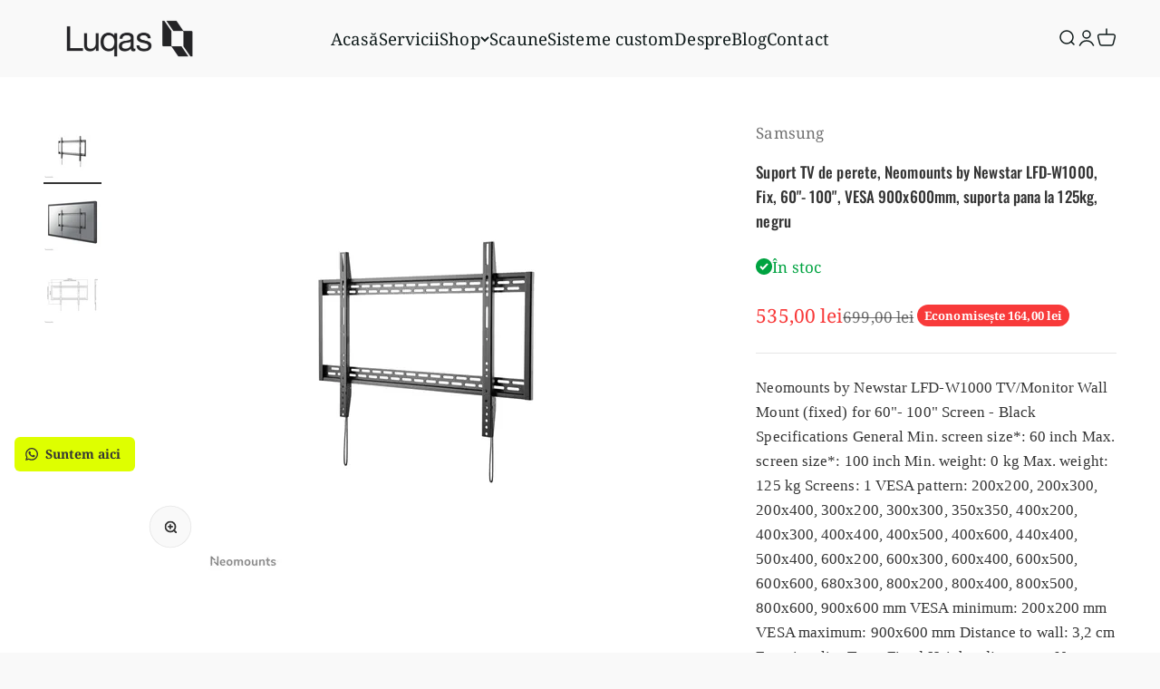

--- FILE ---
content_type: text/html; charset=utf-8
request_url: https://luqaspc.ro/products/copy-of-stand-mobil-de-podea-neomounts-by-newstar-ns-m1250white-37-70-vesa-max-600x400-suporta-pana-la-70kg-inclinatie-5-rotatie-90-alb
body_size: 26531
content:


<!doctype html>

<html class="no-js" lang="ro" dir="ltr">
  <head>
<meta charset="utf-8">
    <meta name="viewport" content="width=device-width, initial-scale=1.0, height=device-height, minimum-scale=1.0, maximum-scale=1.0">
    <meta name="theme-color" content="#e5e5e5">

    <title>Suport TV de perete, Neomounts by Newstar LFD-W1000, Fix, 60&quot;- 100&quot;, V</title><meta name="description" content="Neomounts by Newstar LFD-W1000 TV/Monitor Wall Mount (fixed) for 60&quot;- 100&quot; Screen - Black Specifications General Min. screen size*: 60 inch Max. screen size*: 100 inch Min. weight: 0 kg Max. weight: 125 kg Screens: 1 VESA pattern: 200x200, 200x300, 200x400, 300x200, 300x300, 350x350, 400x200, 400x300, 400x400, 400x500,"><link rel="canonical" href="https://luqaspc.ro/products/copy-of-stand-mobil-de-podea-neomounts-by-newstar-ns-m1250white-37-70-vesa-max-600x400-suporta-pana-la-70kg-inclinatie-5-rotatie-90-alb"><link rel="shortcut icon" href="//luqaspc.ro/cdn/shop/files/2.png?v=1709056535&width=96">
      <link rel="apple-touch-icon" href="//luqaspc.ro/cdn/shop/files/2.png?v=1709056535&width=180"><link rel="preconnect" href="https://cdn.shopify.com">
    <link rel="preconnect" href="https://fonts.shopifycdn.com" crossorigin>
    <link rel="dns-prefetch" href="https://productreviews.shopifycdn.com"><link rel="preload" href="//luqaspc.ro/cdn/fonts/oswald/oswald_n5.8ad4910bfdb43e150746ef7aa67f3553e3abe8e2.woff2" as="font" type="font/woff2" crossorigin><link rel="preload" href="//luqaspc.ro/cdn/fonts/noto_serif/notoserif_n4.157efcc933874b41c43d5a6a81253eedd9845384.woff2" as="font" type="font/woff2" crossorigin><meta property="og:type" content="product">
  <meta property="og:title" content="Suport TV de perete, Neomounts by Newstar LFD-W1000, Fix, 60&quot;- 100&quot;, VESA 900x600mm, suporta pana la 125kg, negru">
  <meta property="product:price:amount" content="535,00">
  <meta property="product:price:currency" content="RON"><meta property="og:image" content="http://luqaspc.ro/cdn/shop/files/Jv9FZkNlSZsYujkiaAvErWAorMnoxmZTdDxlxAhX.png?v=1710193616&width=2048">
  <meta property="og:image:secure_url" content="https://luqaspc.ro/cdn/shop/files/Jv9FZkNlSZsYujkiaAvErWAorMnoxmZTdDxlxAhX.png?v=1710193616&width=2048">
  <meta property="og:image:width" content="500">
  <meta property="og:image:height" content="500"><meta property="og:description" content="Neomounts by Newstar LFD-W1000 TV/Monitor Wall Mount (fixed) for 60&quot;- 100&quot; Screen - Black Specifications General Min. screen size*: 60 inch Max. screen size*: 100 inch Min. weight: 0 kg Max. weight: 125 kg Screens: 1 VESA pattern: 200x200, 200x300, 200x400, 300x200, 300x300, 350x350, 400x200, 400x300, 400x400, 400x500,"><meta property="og:url" content="https://luqaspc.ro/products/copy-of-stand-mobil-de-podea-neomounts-by-newstar-ns-m1250white-37-70-vesa-max-600x400-suporta-pana-la-70kg-inclinatie-5-rotatie-90-alb">
<meta property="og:site_name" content="luqaspc"><meta name="twitter:card" content="summary"><meta name="twitter:title" content="Suport TV de perete, Neomounts by Newstar LFD-W1000, Fix, 60&quot;- 100&quot;, VESA 900x600mm, suporta pana la 125kg, negru">
  <meta name="twitter:description" content="Neomounts by Newstar LFD-W1000 TV/Monitor Wall Mount (fixed) for 60&quot;- 100&quot; Screen - Black Specifications General Min. screen size*: 60 inch Max. screen size*: 100 inch Min. weight: 0 kg Max. weight: 125 kg Screens: 1 VESA pattern: 200x200, 200x300, 200x400, 300x200, 300x300, 350x350, 400x200, 400x300, 400x400, 400x500, 400x600, 440x400, 500x400, 600x200, 600x300, 600x400, 600x500, 600x600, 680x300, 800x200, 800x400, 800x500, 800x600, 900x600 mm VESA minimum: 200x200 mm VESA maximum: 900x600 mm Distance to wall: 3,2 cm Functionality Type: Fixed Height adjustment: None https://www.neomounts.com/tv-lfd/wall-mounts/fixed/lfd-w1000-neomounts- by-newstar-tv-wall-mount/"><meta name="twitter:image" content="https://luqaspc.ro/cdn/shop/files/Jv9FZkNlSZsYujkiaAvErWAorMnoxmZTdDxlxAhX.png?crop=center&height=1200&v=1710193616&width=1200">
  <meta name="twitter:image:alt" content="">
  <script type="application/ld+json">
  {
    "@context": "https://schema.org",
    "@type": "Product",
    "productID": 8939746033962,
    "offers": [{
          "@type": "Offer",
          "name": "Suport TV de perete, Neomounts by Newstar LFD-W1000, Fix, 60\"- 100\", VESA 900x600mm, suporta pana la 125kg, negru",
          "availability":"https://schema.org/InStock",
          "price": 535.0,
          "priceCurrency": "RON",
          "priceValidUntil": "2026-02-12","url": "https://luqaspc.ro/products/copy-of-stand-mobil-de-podea-neomounts-by-newstar-ns-m1250white-37-70-vesa-max-600x400-suporta-pana-la-70kg-inclinatie-5-rotatie-90-alb?variant=47697247961386"
        }
],"brand": {
      "@type": "Brand",
      "name": "Samsung"
    },
    "name": "Suport TV de perete, Neomounts by Newstar LFD-W1000, Fix, 60\"- 100\", VESA 900x600mm, suporta pana la 125kg, negru",
    "description": "Neomounts by Newstar LFD-W1000 TV\/Monitor Wall Mount (fixed) for 60\"- 100\" Screen - Black Specifications General Min. screen size*: 60 inch Max. screen size*: 100 inch Min. weight: 0 kg Max. weight: 125 kg Screens: 1 VESA pattern: 200x200, 200x300, 200x400, 300x200, 300x300, 350x350, 400x200, 400x300, 400x400, 400x500, 400x600, 440x400, 500x400, 600x200, 600x300, 600x400, 600x500, 600x600, 680x300, 800x200, 800x400, 800x500, 800x600, 900x600 mm VESA minimum: 200x200 mm VESA maximum: 900x600 mm Distance to wall: 3,2 cm Functionality Type: Fixed Height adjustment: None https:\/\/www.neomounts.com\/tv-lfd\/wall-mounts\/fixed\/lfd-w1000-neomounts- by-newstar-tv-wall-mount\/",
    "category": "",
    "url": "https://luqaspc.ro/products/copy-of-stand-mobil-de-podea-neomounts-by-newstar-ns-m1250white-37-70-vesa-max-600x400-suporta-pana-la-70kg-inclinatie-5-rotatie-90-alb",
    "sku": null,"weight": {
        "@type": "QuantitativeValue",
        "unitCode": "kg",
        "value": 39.7
      },"image": {
      "@type": "ImageObject",
      "url": "https://luqaspc.ro/cdn/shop/files/Jv9FZkNlSZsYujkiaAvErWAorMnoxmZTdDxlxAhX.png?v=1710193616&width=1024",
      "image": "https://luqaspc.ro/cdn/shop/files/Jv9FZkNlSZsYujkiaAvErWAorMnoxmZTdDxlxAhX.png?v=1710193616&width=1024",
      "name": "",
      "width": "1024",
      "height": "1024"
    }
  }
  </script>



  <script type="application/ld+json">
  {
    "@context": "https://schema.org",
    "@type": "BreadcrumbList",
  "itemListElement": [{
      "@type": "ListItem",
      "position": 1,
      "name": "Pagina principală",
      "item": "https://luqaspc.ro"
    },{
          "@type": "ListItem",
          "position": 2,
          "name": "Suport TV de perete, Neomounts by Newstar LFD-W1000, Fix, 60\"- 100\", VESA 900x600mm, suporta pana la 125kg, negru",
          "item": "https://luqaspc.ro/products/copy-of-stand-mobil-de-podea-neomounts-by-newstar-ns-m1250white-37-70-vesa-max-600x400-suporta-pana-la-70kg-inclinatie-5-rotatie-90-alb"
        }]
  }
  </script>

<style>/* Typography (heading) */
  @font-face {
  font-family: Oswald;
  font-weight: 500;
  font-style: normal;
  font-display: fallback;
  src: url("//luqaspc.ro/cdn/fonts/oswald/oswald_n5.8ad4910bfdb43e150746ef7aa67f3553e3abe8e2.woff2") format("woff2"),
       url("//luqaspc.ro/cdn/fonts/oswald/oswald_n5.93ee52108163c48c91111cf33b0a57021467b66e.woff") format("woff");
}

/* Typography (body) */
  @font-face {
  font-family: "Noto Serif";
  font-weight: 400;
  font-style: normal;
  font-display: fallback;
  src: url("//luqaspc.ro/cdn/fonts/noto_serif/notoserif_n4.157efcc933874b41c43d5a6a81253eedd9845384.woff2") format("woff2"),
       url("//luqaspc.ro/cdn/fonts/noto_serif/notoserif_n4.e95a8b0e448c8154cafc9526753c78ba0f8e894e.woff") format("woff");
}

@font-face {
  font-family: "Noto Serif";
  font-weight: 400;
  font-style: italic;
  font-display: fallback;
  src: url("//luqaspc.ro/cdn/fonts/noto_serif/notoserif_i4.4a1e90a65903dad5ee34a251027ef579c72001cc.woff2") format("woff2"),
       url("//luqaspc.ro/cdn/fonts/noto_serif/notoserif_i4.864f808316dae3be9b9b07f7f73c1d3fbc5f3858.woff") format("woff");
}

@font-face {
  font-family: "Noto Serif";
  font-weight: 700;
  font-style: normal;
  font-display: fallback;
  src: url("//luqaspc.ro/cdn/fonts/noto_serif/notoserif_n7.d275fb7cbb6b6809702719ab47b39e5200c4f530.woff2") format("woff2"),
       url("//luqaspc.ro/cdn/fonts/noto_serif/notoserif_n7.0386ee49bd94b3b26da3580808c2d97c2a1d2d82.woff") format("woff");
}

@font-face {
  font-family: "Noto Serif";
  font-weight: 700;
  font-style: italic;
  font-display: fallback;
  src: url("//luqaspc.ro/cdn/fonts/noto_serif/notoserif_i7.cdc3cc31b9724e5bf1d81e426d52ec2091b208e5.woff2") format("woff2"),
       url("//luqaspc.ro/cdn/fonts/noto_serif/notoserif_i7.98b54ea1ac46563d0708fd392057a21d8a45a373.woff") format("woff");
}

:root {
    /**
     * ---------------------------------------------------------------------
     * SPACING VARIABLES
     *
     * We are using a spacing inspired from frameworks like Tailwind CSS.
     * ---------------------------------------------------------------------
     */
    --spacing-0-5: 0.125rem; /* 2px */
    --spacing-1: 0.25rem; /* 4px */
    --spacing-1-5: 0.375rem; /* 6px */
    --spacing-2: 0.5rem; /* 8px */
    --spacing-2-5: 0.625rem; /* 10px */
    --spacing-3: 0.75rem; /* 12px */
    --spacing-3-5: 0.875rem; /* 14px */
    --spacing-4: 1rem; /* 16px */
    --spacing-4-5: 1.125rem; /* 18px */
    --spacing-5: 1.25rem; /* 20px */
    --spacing-5-5: 1.375rem; /* 22px */
    --spacing-6: 1.5rem; /* 24px */
    --spacing-6-5: 1.625rem; /* 26px */
    --spacing-7: 1.75rem; /* 28px */
    --spacing-7-5: 1.875rem; /* 30px */
    --spacing-8: 2rem; /* 32px */
    --spacing-8-5: 2.125rem; /* 34px */
    --spacing-9: 2.25rem; /* 36px */
    --spacing-9-5: 2.375rem; /* 38px */
    --spacing-10: 2.5rem; /* 40px */
    --spacing-11: 2.75rem; /* 44px */
    --spacing-12: 3rem; /* 48px */
    --spacing-14: 3.5rem; /* 56px */
    --spacing-16: 4rem; /* 64px */
    --spacing-18: 4.5rem; /* 72px */
    --spacing-20: 5rem; /* 80px */
    --spacing-24: 6rem; /* 96px */
    --spacing-28: 7rem; /* 112px */
    --spacing-32: 8rem; /* 128px */
    --spacing-36: 9rem; /* 144px */
    --spacing-40: 10rem; /* 160px */
    --spacing-44: 11rem; /* 176px */
    --spacing-48: 12rem; /* 192px */
    --spacing-52: 13rem; /* 208px */
    --spacing-56: 14rem; /* 224px */
    --spacing-60: 15rem; /* 240px */
    --spacing-64: 16rem; /* 256px */
    --spacing-72: 18rem; /* 288px */
    --spacing-80: 20rem; /* 320px */
    --spacing-96: 24rem; /* 384px */

    /* Container */
    --container-max-width: 1480px;
    --container-narrow-max-width: 1230px;
    --container-gutter: var(--spacing-5);
    --section-outer-spacing-block: var(--spacing-8);
    --section-inner-max-spacing-block: var(--spacing-8);
    --section-inner-spacing-inline: var(--container-gutter);
    --section-stack-spacing-block: var(--spacing-8);

    /* Grid gutter */
    --grid-gutter: var(--spacing-5);

    /* Product list settings */
    --product-list-row-gap: var(--spacing-8);
    --product-list-column-gap: var(--grid-gutter);

    /* Form settings */
    --input-gap: var(--spacing-2);
    --input-height: 2.625rem;
    --input-padding-inline: var(--spacing-4);

    /* Other sizes */
    --sticky-area-height: calc(var(--sticky-announcement-bar-enabled, 0) * var(--announcement-bar-height, 0px) + var(--sticky-header-enabled, 0) * var(--header-height, 0px));

    /* RTL support */
    --transform-logical-flip: 1;
    --transform-origin-start: left;
    --transform-origin-end: right;

    /**
     * ---------------------------------------------------------------------
     * TYPOGRAPHY
     * ---------------------------------------------------------------------
     */

    /* Font properties */
    --heading-font-family: Oswald, sans-serif;
    --heading-font-weight: 500;
    --heading-font-style: normal;
    --heading-text-transform: uppercase;
    --heading-letter-spacing: 0.0em;
    --text-font-family: "Noto Serif", serif;
    --text-font-weight: 400;
    --text-font-style: normal;
    --text-letter-spacing: 0.005em;

    /* Font sizes */
    --text-h0: 2.5rem;
    --text-h1: 1.75rem;
    --text-h2: 1.5rem;
    --text-h3: 1.375rem;
    --text-h4: 1.125rem;
    --text-h5: 1.125rem;
    --text-h6: 1rem;
    --text-xs: 0.75rem;
    --text-sm: 0.8125rem;
    --text-base: 0.9375rem;
    --text-lg: 1.1875rem;

    /**
     * ---------------------------------------------------------------------
     * COLORS
     * ---------------------------------------------------------------------
     */

    /* Color settings */--accent: 53 53 53;
    --text-primary: 53 53 53;
    --background-primary: 249 249 249;
    --dialog-background: 255 255 255;
    --border-color: var(--text-color, var(--text-primary)) / 0.12;

    /* Button colors */
    --button-background-primary: 53 53 53;
    --button-text-primary: 222 255 0;
    --button-background-secondary: 229 229 229;
    --button-text-secondary: 53 53 53;

    /* Status colors */
    --success-background: 224 244 232;
    --success-text: 0 163 65;
    --warning-background: 255 246 233;
    --warning-text: 255 183 74;
    --error-background: 254 231 231;
    --error-text: 248 58 58;

    /* Product colors */
    --on-sale-text: 248 58 58;
    --on-sale-badge-background: 248 58 58;
    --on-sale-badge-text: 255 255 255;
    --sold-out-badge-background: 53 53 53;
    --sold-out-badge-text: 255 255 255;
    --primary-badge-background: 128 60 238;
    --primary-badge-text: 255 255 255;
    --star-color: 255 183 74;
    --product-card-background: 222 255 0;
    --product-card-text: 53 53 53;

    /* Header colors */
    --header-background: 229 229 229;
    --header-text: 17 28 28;

    /* Footer colors */
    --footer-background: 53 53 53;
    --footer-text: 222 255 0;

    /* Rounded variables (used for border radius) */
    --rounded-xs: 0.25rem;
    --rounded-sm: 0.375rem;
    --rounded: 0.75rem;
    --rounded-lg: 1.5rem;
    --rounded-full: 9999px;

    --rounded-button: 0.75rem;
    --rounded-input: 0.5rem;

    /* Box shadow */
    --shadow-sm: 0 2px 8px rgb(var(--text-primary) / 0.2);
    --shadow: 0 5px 15px rgb(var(--text-primary) / 0.2);
    --shadow-md: 0 5px 30px rgb(var(--text-primary) / 0.2);
    --shadow-block: 0px 18px 35px rgb(var(--text-primary) / 0.2);

    /**
     * ---------------------------------------------------------------------
     * OTHER
     * ---------------------------------------------------------------------
     */

    --cursor-close-svg-url: url(//luqaspc.ro/cdn/shop/t/14/assets/cursor-close.svg?v=147174565022153725511736338775);
    --cursor-zoom-in-svg-url: url(//luqaspc.ro/cdn/shop/t/14/assets/cursor-zoom-in.svg?v=154953035094101115921736338775);
    --cursor-zoom-out-svg-url: url(//luqaspc.ro/cdn/shop/t/14/assets/cursor-zoom-out.svg?v=16155520337305705181736338776);
    --checkmark-svg-url: url(//luqaspc.ro/cdn/shop/t/14/assets/checkmark.svg?v=7434375525072662261736338776);
  }

  [dir="rtl"]:root {
    /* RTL support */
    --transform-logical-flip: -1;
    --transform-origin-start: right;
    --transform-origin-end: left;
  }

  @media screen and (min-width: 700px) {
    :root {
      /* Typography (font size) */
      --text-h0: 3.25rem;
      --text-h1: 2.25rem;
      --text-h2: 1.75rem;
      --text-h3: 1.625rem;
      --text-h4: 1.25rem;
      --text-h5: 1.25rem;
      --text-h6: 1.125rem;

      --text-xs: 0.8125rem;
      --text-sm: 0.9375rem;
      --text-base: 1.0625rem;
      --text-lg: 1.3125rem;

      /* Spacing */
      --container-gutter: 2rem;
      --section-outer-spacing-block: var(--spacing-12);
      --section-inner-max-spacing-block: var(--spacing-10);
      --section-inner-spacing-inline: var(--spacing-14);
      --section-stack-spacing-block: var(--spacing-10);

      /* Grid gutter */
      --grid-gutter: var(--spacing-6);

      /* Product list settings */
      --product-list-row-gap: var(--spacing-12);

      /* Form settings */
      --input-gap: 1rem;
      --input-height: 3.125rem;
      --input-padding-inline: var(--spacing-5);
    }
  }

  @media screen and (min-width: 1000px) {
    :root {
      /* Spacing settings */
      --container-gutter: var(--spacing-12);
      --section-outer-spacing-block: var(--spacing-14);
      --section-inner-max-spacing-block: var(--spacing-12);
      --section-inner-spacing-inline: var(--spacing-18);
      --section-stack-spacing-block: var(--spacing-10);
    }
  }

  @media screen and (min-width: 1150px) {
    :root {
      /* Spacing settings */
      --container-gutter: var(--spacing-12);
      --section-outer-spacing-block: var(--spacing-14);
      --section-inner-max-spacing-block: var(--spacing-12);
      --section-inner-spacing-inline: var(--spacing-18);
      --section-stack-spacing-block: var(--spacing-12);
    }
  }

  @media screen and (min-width: 1400px) {
    :root {
      /* Typography (font size) */
      --text-h0: 4rem;
      --text-h1: 3rem;
      --text-h2: 2.5rem;
      --text-h3: 1.75rem;
      --text-h4: 1.5rem;
      --text-h5: 1.25rem;
      --text-h6: 1.25rem;

      --section-outer-spacing-block: var(--spacing-16);
      --section-inner-max-spacing-block: var(--spacing-14);
      --section-inner-spacing-inline: var(--spacing-20);
    }
  }

  @media screen and (min-width: 1600px) {
    :root {
      --section-outer-spacing-block: var(--spacing-16);
      --section-inner-max-spacing-block: var(--spacing-16);
      --section-inner-spacing-inline: var(--spacing-24);
    }
  }

  /**
   * ---------------------------------------------------------------------
   * LIQUID DEPENDANT CSS
   *
   * Our main CSS is Liquid free, but some very specific features depend on
   * theme settings, so we have them here
   * ---------------------------------------------------------------------
   */@media screen and (pointer: fine) {
        /* The !important are for the Shopify Payment button to ensure we override the default from Shopify styles */
        .button:not([disabled]):not(.button--outline):hover, .btn:not([disabled]):hover, .shopify-payment-button__button--unbranded:not([disabled]):hover {
          background-color: transparent !important;
          color: rgb(var(--button-outline-color) / var(--button-background-opacity, 1)) !important;
          box-shadow: inset 0 0 0 2px currentColor !important;
        }

        .button--outline:not([disabled]):hover {
          background: rgb(var(--button-background));
          color: rgb(var(--button-text-color));
          box-shadow: inset 0 0 0 2px rgb(var(--button-background));
        }
      }</style><script>
  document.documentElement.classList.replace('no-js', 'js');

  // This allows to expose several variables to the global scope, to be used in scripts
  window.themeVariables = {
    settings: {
      showPageTransition: true,
      headingApparition: "fade",
      pageType: "product",
      moneyFormat: "{{amount_with_comma_separator}} lei",
      moneyWithCurrencyFormat: "{{amount_with_comma_separator}} lei RON",
      currencyCodeEnabled: false,
      cartType: "page",
      showDiscount: true,
      discountMode: "saving"
    },

    strings: {
      accessibilityClose: "Închide",
      accessibilityNext: "Înainte",
      accessibilityPrevious: "Înapoi",
      addToCartButton: "Adaugă în coș",
      soldOutButton: "Stoc epuizat",
      preOrderButton: "Precomandă",
      unavailableButton: "Indisponibil",
      closeGallery: "Închide galeria",
      zoomGallery: "Mărește",
      errorGallery: "Imaginea nu poate fi încărcată",
      soldOutBadge: "Stoc epuizat",
      discountBadge: "Economisește @@",
      sku: "SKU:",
      searchNoResults: "Nu a putut fi găsit niciun rezultat.",
      addOrderNote: "Adaugă observații la comandă",
      editOrderNote: "Editează observațiile la comandă",
      shippingEstimatorNoResults: "Ne pare rău, nu livrăm la adresa ta.",
      shippingEstimatorOneResult: "Există un singur tarif de livrare pentru adresa ta:",
      shippingEstimatorMultipleResults: "Există mai multe tarife de livrare pentru adresa ta:",
      shippingEstimatorError: "La preluarea tarifelor de livrare au survenit una sau mai multe erori:"
    },

    breakpoints: {
      'sm': 'screen and (min-width: 700px)',
      'md': 'screen and (min-width: 1000px)',
      'lg': 'screen and (min-width: 1150px)',
      'xl': 'screen and (min-width: 1400px)',

      'sm-max': 'screen and (max-width: 699px)',
      'md-max': 'screen and (max-width: 999px)',
      'lg-max': 'screen and (max-width: 1149px)',
      'xl-max': 'screen and (max-width: 1399px)'
    }
  };window.addEventListener('DOMContentLoaded', () => {
      const isReloaded = (window.performance.navigation && window.performance.navigation.type === 1) || window.performance.getEntriesByType('navigation').map((nav) => nav.type).includes('reload');

      if ('animate' in document.documentElement && window.matchMedia('(prefers-reduced-motion: no-preference)').matches && document.referrer.includes(location.host) && !isReloaded) {
        document.body.animate({opacity: [0, 1]}, {duration: 115, fill: 'forwards'});
      }
    });

    window.addEventListener('pageshow', (event) => {
      document.body.classList.remove('page-transition');

      if (event.persisted) {
        document.body.animate({opacity: [0, 1]}, {duration: 0, fill: 'forwards'});
      }
    });// For detecting native share
  document.documentElement.classList.add(`native-share--${navigator.share ? 'enabled' : 'disabled'}`);// We save the product ID in local storage to be eventually used for recently viewed section
    try {
      const recentlyViewedProducts = new Set(JSON.parse(localStorage.getItem('theme:recently-viewed-products') || '[]'));

      recentlyViewedProducts.delete(8939746033962); // Delete first to re-move the product
      recentlyViewedProducts.add(8939746033962);

      localStorage.setItem('theme:recently-viewed-products', JSON.stringify(Array.from(recentlyViewedProducts.values()).reverse()));
    } catch (e) {
      // Safari in private mode does not allow setting item, we silently fail
    }</script><script type="module" src="//luqaspc.ro/cdn/shop/t/14/assets/vendor.min.js?v=110209841862038618801736338756"></script>
    <script type="module" src="//luqaspc.ro/cdn/shop/t/14/assets/theme.js?v=108910199548700889961736338776"></script>
    <script type="module" src="//luqaspc.ro/cdn/shop/t/14/assets/sections.js?v=33661561879776915411736338795"></script>


<link href="//luqaspc.ro/cdn/shop/t/14/assets/cf-font-style.css?v=57411580785420643681736338775" rel="stylesheet" type="text/css" media="all" />
<script>window.performance && window.performance.mark && window.performance.mark('shopify.content_for_header.start');</script><meta id="shopify-digital-wallet" name="shopify-digital-wallet" content="/84908605738/digital_wallets/dialog">
<link rel="alternate" hreflang="x-default" href="https://luqaspc.ro/products/copy-of-stand-mobil-de-podea-neomounts-by-newstar-ns-m1250white-37-70-vesa-max-600x400-suporta-pana-la-70kg-inclinatie-5-rotatie-90-alb">
<link rel="alternate" hreflang="ro" href="https://luqaspc.ro/products/copy-of-stand-mobil-de-podea-neomounts-by-newstar-ns-m1250white-37-70-vesa-max-600x400-suporta-pana-la-70kg-inclinatie-5-rotatie-90-alb">
<link rel="alternate" hreflang="en" href="https://luqaspc.ro/en/products/copy-of-stand-mobil-de-podea-neomounts-by-newstar-ns-m1250white-37-70-vesa-max-600x400-suporta-pana-la-70kg-inclinatie-5-rotatie-90-alb">
<link rel="alternate" hreflang="de" href="https://luqaspc.ro/de/products/copy-of-stand-mobil-de-podea-neomounts-by-newstar-ns-m1250white-37-70-vesa-max-600x400-suporta-pana-la-70kg-inclinatie-5-rotatie-90-alb">
<link rel="alternate" type="application/json+oembed" href="https://luqaspc.ro/products/copy-of-stand-mobil-de-podea-neomounts-by-newstar-ns-m1250white-37-70-vesa-max-600x400-suporta-pana-la-70kg-inclinatie-5-rotatie-90-alb.oembed">
<script async="async" src="/checkouts/internal/preloads.js?locale=ro-RO"></script>
<script id="shopify-features" type="application/json">{"accessToken":"0ecf44f1633b7d2b61e3949792cfee5f","betas":["rich-media-storefront-analytics"],"domain":"luqaspc.ro","predictiveSearch":true,"shopId":84908605738,"locale":"ro"}</script>
<script>var Shopify = Shopify || {};
Shopify.shop = "luqaspc.myshopify.com";
Shopify.locale = "ro";
Shopify.currency = {"active":"RON","rate":"1.0"};
Shopify.country = "RO";
Shopify.theme = {"name":"theme-export-luqaspc-ro-code-18-12-2023-08jan","id":177725735297,"schema_name":"Impact","schema_version":"4.7.1","theme_store_id":null,"role":"main"};
Shopify.theme.handle = "null";
Shopify.theme.style = {"id":null,"handle":null};
Shopify.cdnHost = "luqaspc.ro/cdn";
Shopify.routes = Shopify.routes || {};
Shopify.routes.root = "/";</script>
<script type="module">!function(o){(o.Shopify=o.Shopify||{}).modules=!0}(window);</script>
<script>!function(o){function n(){var o=[];function n(){o.push(Array.prototype.slice.apply(arguments))}return n.q=o,n}var t=o.Shopify=o.Shopify||{};t.loadFeatures=n(),t.autoloadFeatures=n()}(window);</script>
<script id="shop-js-analytics" type="application/json">{"pageType":"product"}</script>
<script defer="defer" async type="module" src="//luqaspc.ro/cdn/shopifycloud/shop-js/modules/v2/client.init-shop-cart-sync_BN7fPSNr.en.esm.js"></script>
<script defer="defer" async type="module" src="//luqaspc.ro/cdn/shopifycloud/shop-js/modules/v2/chunk.common_Cbph3Kss.esm.js"></script>
<script defer="defer" async type="module" src="//luqaspc.ro/cdn/shopifycloud/shop-js/modules/v2/chunk.modal_DKumMAJ1.esm.js"></script>
<script type="module">
  await import("//luqaspc.ro/cdn/shopifycloud/shop-js/modules/v2/client.init-shop-cart-sync_BN7fPSNr.en.esm.js");
await import("//luqaspc.ro/cdn/shopifycloud/shop-js/modules/v2/chunk.common_Cbph3Kss.esm.js");
await import("//luqaspc.ro/cdn/shopifycloud/shop-js/modules/v2/chunk.modal_DKumMAJ1.esm.js");

  window.Shopify.SignInWithShop?.initShopCartSync?.({"fedCMEnabled":true,"windoidEnabled":true});

</script>
<script>(function() {
  var isLoaded = false;
  function asyncLoad() {
    if (isLoaded) return;
    isLoaded = true;
    var urls = ["https:\/\/configs.carthike.com\/carthike.js?shop=luqaspc.myshopify.com","https:\/\/cdn.shopify.com\/s\/files\/1\/0597\/3783\/3627\/files\/tptinstall.min.js?v=1718591634\u0026t=tapita-seo-script-tags\u0026shop=luqaspc.myshopify.com"];
    for (var i = 0; i < urls.length; i++) {
      var s = document.createElement('script');
      s.type = 'text/javascript';
      s.async = true;
      s.src = urls[i];
      var x = document.getElementsByTagName('script')[0];
      x.parentNode.insertBefore(s, x);
    }
  };
  if(window.attachEvent) {
    window.attachEvent('onload', asyncLoad);
  } else {
    window.addEventListener('load', asyncLoad, false);
  }
})();</script>
<script id="__st">var __st={"a":84908605738,"offset":7200,"reqid":"a956f391-0a41-442f-9920-2f8e788e8de2-1770057371","pageurl":"luqaspc.ro\/products\/copy-of-stand-mobil-de-podea-neomounts-by-newstar-ns-m1250white-37-70-vesa-max-600x400-suporta-pana-la-70kg-inclinatie-5-rotatie-90-alb","u":"e163c9718457","p":"product","rtyp":"product","rid":8939746033962};</script>
<script>window.ShopifyPaypalV4VisibilityTracking = true;</script>
<script id="captcha-bootstrap">!function(){'use strict';const t='contact',e='account',n='new_comment',o=[[t,t],['blogs',n],['comments',n],[t,'customer']],c=[[e,'customer_login'],[e,'guest_login'],[e,'recover_customer_password'],[e,'create_customer']],r=t=>t.map((([t,e])=>`form[action*='/${t}']:not([data-nocaptcha='true']) input[name='form_type'][value='${e}']`)).join(','),a=t=>()=>t?[...document.querySelectorAll(t)].map((t=>t.form)):[];function s(){const t=[...o],e=r(t);return a(e)}const i='password',u='form_key',d=['recaptcha-v3-token','g-recaptcha-response','h-captcha-response',i],f=()=>{try{return window.sessionStorage}catch{return}},m='__shopify_v',_=t=>t.elements[u];function p(t,e,n=!1){try{const o=window.sessionStorage,c=JSON.parse(o.getItem(e)),{data:r}=function(t){const{data:e,action:n}=t;return t[m]||n?{data:e,action:n}:{data:t,action:n}}(c);for(const[e,n]of Object.entries(r))t.elements[e]&&(t.elements[e].value=n);n&&o.removeItem(e)}catch(o){console.error('form repopulation failed',{error:o})}}const l='form_type',E='cptcha';function T(t){t.dataset[E]=!0}const w=window,h=w.document,L='Shopify',v='ce_forms',y='captcha';let A=!1;((t,e)=>{const n=(g='f06e6c50-85a8-45c8-87d0-21a2b65856fe',I='https://cdn.shopify.com/shopifycloud/storefront-forms-hcaptcha/ce_storefront_forms_captcha_hcaptcha.v1.5.2.iife.js',D={infoText:'Protejat prin hCaptcha',privacyText:'Confidențialitate',termsText:'Condiții'},(t,e,n)=>{const o=w[L][v],c=o.bindForm;if(c)return c(t,g,e,D).then(n);var r;o.q.push([[t,g,e,D],n]),r=I,A||(h.body.append(Object.assign(h.createElement('script'),{id:'captcha-provider',async:!0,src:r})),A=!0)});var g,I,D;w[L]=w[L]||{},w[L][v]=w[L][v]||{},w[L][v].q=[],w[L][y]=w[L][y]||{},w[L][y].protect=function(t,e){n(t,void 0,e),T(t)},Object.freeze(w[L][y]),function(t,e,n,w,h,L){const[v,y,A,g]=function(t,e,n){const i=e?o:[],u=t?c:[],d=[...i,...u],f=r(d),m=r(i),_=r(d.filter((([t,e])=>n.includes(e))));return[a(f),a(m),a(_),s()]}(w,h,L),I=t=>{const e=t.target;return e instanceof HTMLFormElement?e:e&&e.form},D=t=>v().includes(t);t.addEventListener('submit',(t=>{const e=I(t);if(!e)return;const n=D(e)&&!e.dataset.hcaptchaBound&&!e.dataset.recaptchaBound,o=_(e),c=g().includes(e)&&(!o||!o.value);(n||c)&&t.preventDefault(),c&&!n&&(function(t){try{if(!f())return;!function(t){const e=f();if(!e)return;const n=_(t);if(!n)return;const o=n.value;o&&e.removeItem(o)}(t);const e=Array.from(Array(32),(()=>Math.random().toString(36)[2])).join('');!function(t,e){_(t)||t.append(Object.assign(document.createElement('input'),{type:'hidden',name:u})),t.elements[u].value=e}(t,e),function(t,e){const n=f();if(!n)return;const o=[...t.querySelectorAll(`input[type='${i}']`)].map((({name:t})=>t)),c=[...d,...o],r={};for(const[a,s]of new FormData(t).entries())c.includes(a)||(r[a]=s);n.setItem(e,JSON.stringify({[m]:1,action:t.action,data:r}))}(t,e)}catch(e){console.error('failed to persist form',e)}}(e),e.submit())}));const S=(t,e)=>{t&&!t.dataset[E]&&(n(t,e.some((e=>e===t))),T(t))};for(const o of['focusin','change'])t.addEventListener(o,(t=>{const e=I(t);D(e)&&S(e,y())}));const B=e.get('form_key'),M=e.get(l),P=B&&M;t.addEventListener('DOMContentLoaded',(()=>{const t=y();if(P)for(const e of t)e.elements[l].value===M&&p(e,B);[...new Set([...A(),...v().filter((t=>'true'===t.dataset.shopifyCaptcha))])].forEach((e=>S(e,t)))}))}(h,new URLSearchParams(w.location.search),n,t,e,['guest_login'])})(!0,!0)}();</script>
<script integrity="sha256-4kQ18oKyAcykRKYeNunJcIwy7WH5gtpwJnB7kiuLZ1E=" data-source-attribution="shopify.loadfeatures" defer="defer" src="//luqaspc.ro/cdn/shopifycloud/storefront/assets/storefront/load_feature-a0a9edcb.js" crossorigin="anonymous"></script>
<script data-source-attribution="shopify.dynamic_checkout.dynamic.init">var Shopify=Shopify||{};Shopify.PaymentButton=Shopify.PaymentButton||{isStorefrontPortableWallets:!0,init:function(){window.Shopify.PaymentButton.init=function(){};var t=document.createElement("script");t.src="https://luqaspc.ro/cdn/shopifycloud/portable-wallets/latest/portable-wallets.ro.js",t.type="module",document.head.appendChild(t)}};
</script>
<script data-source-attribution="shopify.dynamic_checkout.buyer_consent">
  function portableWalletsHideBuyerConsent(e){var t=document.getElementById("shopify-buyer-consent"),n=document.getElementById("shopify-subscription-policy-button");t&&n&&(t.classList.add("hidden"),t.setAttribute("aria-hidden","true"),n.removeEventListener("click",e))}function portableWalletsShowBuyerConsent(e){var t=document.getElementById("shopify-buyer-consent"),n=document.getElementById("shopify-subscription-policy-button");t&&n&&(t.classList.remove("hidden"),t.removeAttribute("aria-hidden"),n.addEventListener("click",e))}window.Shopify?.PaymentButton&&(window.Shopify.PaymentButton.hideBuyerConsent=portableWalletsHideBuyerConsent,window.Shopify.PaymentButton.showBuyerConsent=portableWalletsShowBuyerConsent);
</script>
<script data-source-attribution="shopify.dynamic_checkout.cart.bootstrap">document.addEventListener("DOMContentLoaded",(function(){function t(){return document.querySelector("shopify-accelerated-checkout-cart, shopify-accelerated-checkout")}if(t())Shopify.PaymentButton.init();else{new MutationObserver((function(e,n){t()&&(Shopify.PaymentButton.init(),n.disconnect())})).observe(document.body,{childList:!0,subtree:!0})}}));
</script>

<script>window.performance && window.performance.mark && window.performance.mark('shopify.content_for_header.end');</script>
<link href="//luqaspc.ro/cdn/shop/t/14/assets/theme.css?v=131442675102125930341736338756" rel="stylesheet" type="text/css" media="all" /><link href="https://monorail-edge.shopifysvc.com" rel="dns-prefetch">
<script>(function(){if ("sendBeacon" in navigator && "performance" in window) {try {var session_token_from_headers = performance.getEntriesByType('navigation')[0].serverTiming.find(x => x.name == '_s').description;} catch {var session_token_from_headers = undefined;}var session_cookie_matches = document.cookie.match(/_shopify_s=([^;]*)/);var session_token_from_cookie = session_cookie_matches && session_cookie_matches.length === 2 ? session_cookie_matches[1] : "";var session_token = session_token_from_headers || session_token_from_cookie || "";function handle_abandonment_event(e) {var entries = performance.getEntries().filter(function(entry) {return /monorail-edge.shopifysvc.com/.test(entry.name);});if (!window.abandonment_tracked && entries.length === 0) {window.abandonment_tracked = true;var currentMs = Date.now();var navigation_start = performance.timing.navigationStart;var payload = {shop_id: 84908605738,url: window.location.href,navigation_start,duration: currentMs - navigation_start,session_token,page_type: "product"};window.navigator.sendBeacon("https://monorail-edge.shopifysvc.com/v1/produce", JSON.stringify({schema_id: "online_store_buyer_site_abandonment/1.1",payload: payload,metadata: {event_created_at_ms: currentMs,event_sent_at_ms: currentMs}}));}}window.addEventListener('pagehide', handle_abandonment_event);}}());</script>
<script id="web-pixels-manager-setup">(function e(e,d,r,n,o){if(void 0===o&&(o={}),!Boolean(null===(a=null===(i=window.Shopify)||void 0===i?void 0:i.analytics)||void 0===a?void 0:a.replayQueue)){var i,a;window.Shopify=window.Shopify||{};var t=window.Shopify;t.analytics=t.analytics||{};var s=t.analytics;s.replayQueue=[],s.publish=function(e,d,r){return s.replayQueue.push([e,d,r]),!0};try{self.performance.mark("wpm:start")}catch(e){}var l=function(){var e={modern:/Edge?\/(1{2}[4-9]|1[2-9]\d|[2-9]\d{2}|\d{4,})\.\d+(\.\d+|)|Firefox\/(1{2}[4-9]|1[2-9]\d|[2-9]\d{2}|\d{4,})\.\d+(\.\d+|)|Chrom(ium|e)\/(9{2}|\d{3,})\.\d+(\.\d+|)|(Maci|X1{2}).+ Version\/(15\.\d+|(1[6-9]|[2-9]\d|\d{3,})\.\d+)([,.]\d+|)( \(\w+\)|)( Mobile\/\w+|) Safari\/|Chrome.+OPR\/(9{2}|\d{3,})\.\d+\.\d+|(CPU[ +]OS|iPhone[ +]OS|CPU[ +]iPhone|CPU IPhone OS|CPU iPad OS)[ +]+(15[._]\d+|(1[6-9]|[2-9]\d|\d{3,})[._]\d+)([._]\d+|)|Android:?[ /-](13[3-9]|1[4-9]\d|[2-9]\d{2}|\d{4,})(\.\d+|)(\.\d+|)|Android.+Firefox\/(13[5-9]|1[4-9]\d|[2-9]\d{2}|\d{4,})\.\d+(\.\d+|)|Android.+Chrom(ium|e)\/(13[3-9]|1[4-9]\d|[2-9]\d{2}|\d{4,})\.\d+(\.\d+|)|SamsungBrowser\/([2-9]\d|\d{3,})\.\d+/,legacy:/Edge?\/(1[6-9]|[2-9]\d|\d{3,})\.\d+(\.\d+|)|Firefox\/(5[4-9]|[6-9]\d|\d{3,})\.\d+(\.\d+|)|Chrom(ium|e)\/(5[1-9]|[6-9]\d|\d{3,})\.\d+(\.\d+|)([\d.]+$|.*Safari\/(?![\d.]+ Edge\/[\d.]+$))|(Maci|X1{2}).+ Version\/(10\.\d+|(1[1-9]|[2-9]\d|\d{3,})\.\d+)([,.]\d+|)( \(\w+\)|)( Mobile\/\w+|) Safari\/|Chrome.+OPR\/(3[89]|[4-9]\d|\d{3,})\.\d+\.\d+|(CPU[ +]OS|iPhone[ +]OS|CPU[ +]iPhone|CPU IPhone OS|CPU iPad OS)[ +]+(10[._]\d+|(1[1-9]|[2-9]\d|\d{3,})[._]\d+)([._]\d+|)|Android:?[ /-](13[3-9]|1[4-9]\d|[2-9]\d{2}|\d{4,})(\.\d+|)(\.\d+|)|Mobile Safari.+OPR\/([89]\d|\d{3,})\.\d+\.\d+|Android.+Firefox\/(13[5-9]|1[4-9]\d|[2-9]\d{2}|\d{4,})\.\d+(\.\d+|)|Android.+Chrom(ium|e)\/(13[3-9]|1[4-9]\d|[2-9]\d{2}|\d{4,})\.\d+(\.\d+|)|Android.+(UC? ?Browser|UCWEB|U3)[ /]?(15\.([5-9]|\d{2,})|(1[6-9]|[2-9]\d|\d{3,})\.\d+)\.\d+|SamsungBrowser\/(5\.\d+|([6-9]|\d{2,})\.\d+)|Android.+MQ{2}Browser\/(14(\.(9|\d{2,})|)|(1[5-9]|[2-9]\d|\d{3,})(\.\d+|))(\.\d+|)|K[Aa][Ii]OS\/(3\.\d+|([4-9]|\d{2,})\.\d+)(\.\d+|)/},d=e.modern,r=e.legacy,n=navigator.userAgent;return n.match(d)?"modern":n.match(r)?"legacy":"unknown"}(),u="modern"===l?"modern":"legacy",c=(null!=n?n:{modern:"",legacy:""})[u],f=function(e){return[e.baseUrl,"/wpm","/b",e.hashVersion,"modern"===e.buildTarget?"m":"l",".js"].join("")}({baseUrl:d,hashVersion:r,buildTarget:u}),m=function(e){var d=e.version,r=e.bundleTarget,n=e.surface,o=e.pageUrl,i=e.monorailEndpoint;return{emit:function(e){var a=e.status,t=e.errorMsg,s=(new Date).getTime(),l=JSON.stringify({metadata:{event_sent_at_ms:s},events:[{schema_id:"web_pixels_manager_load/3.1",payload:{version:d,bundle_target:r,page_url:o,status:a,surface:n,error_msg:t},metadata:{event_created_at_ms:s}}]});if(!i)return console&&console.warn&&console.warn("[Web Pixels Manager] No Monorail endpoint provided, skipping logging."),!1;try{return self.navigator.sendBeacon.bind(self.navigator)(i,l)}catch(e){}var u=new XMLHttpRequest;try{return u.open("POST",i,!0),u.setRequestHeader("Content-Type","text/plain"),u.send(l),!0}catch(e){return console&&console.warn&&console.warn("[Web Pixels Manager] Got an unhandled error while logging to Monorail."),!1}}}}({version:r,bundleTarget:l,surface:e.surface,pageUrl:self.location.href,monorailEndpoint:e.monorailEndpoint});try{o.browserTarget=l,function(e){var d=e.src,r=e.async,n=void 0===r||r,o=e.onload,i=e.onerror,a=e.sri,t=e.scriptDataAttributes,s=void 0===t?{}:t,l=document.createElement("script"),u=document.querySelector("head"),c=document.querySelector("body");if(l.async=n,l.src=d,a&&(l.integrity=a,l.crossOrigin="anonymous"),s)for(var f in s)if(Object.prototype.hasOwnProperty.call(s,f))try{l.dataset[f]=s[f]}catch(e){}if(o&&l.addEventListener("load",o),i&&l.addEventListener("error",i),u)u.appendChild(l);else{if(!c)throw new Error("Did not find a head or body element to append the script");c.appendChild(l)}}({src:f,async:!0,onload:function(){if(!function(){var e,d;return Boolean(null===(d=null===(e=window.Shopify)||void 0===e?void 0:e.analytics)||void 0===d?void 0:d.initialized)}()){var d=window.webPixelsManager.init(e)||void 0;if(d){var r=window.Shopify.analytics;r.replayQueue.forEach((function(e){var r=e[0],n=e[1],o=e[2];d.publishCustomEvent(r,n,o)})),r.replayQueue=[],r.publish=d.publishCustomEvent,r.visitor=d.visitor,r.initialized=!0}}},onerror:function(){return m.emit({status:"failed",errorMsg:"".concat(f," has failed to load")})},sri:function(e){var d=/^sha384-[A-Za-z0-9+/=]+$/;return"string"==typeof e&&d.test(e)}(c)?c:"",scriptDataAttributes:o}),m.emit({status:"loading"})}catch(e){m.emit({status:"failed",errorMsg:(null==e?void 0:e.message)||"Unknown error"})}}})({shopId: 84908605738,storefrontBaseUrl: "https://luqaspc.ro",extensionsBaseUrl: "https://extensions.shopifycdn.com/cdn/shopifycloud/web-pixels-manager",monorailEndpoint: "https://monorail-edge.shopifysvc.com/unstable/produce_batch",surface: "storefront-renderer",enabledBetaFlags: ["2dca8a86"],webPixelsConfigList: [{"id":"shopify-app-pixel","configuration":"{}","eventPayloadVersion":"v1","runtimeContext":"STRICT","scriptVersion":"0450","apiClientId":"shopify-pixel","type":"APP","privacyPurposes":["ANALYTICS","MARKETING"]},{"id":"shopify-custom-pixel","eventPayloadVersion":"v1","runtimeContext":"LAX","scriptVersion":"0450","apiClientId":"shopify-pixel","type":"CUSTOM","privacyPurposes":["ANALYTICS","MARKETING"]}],isMerchantRequest: false,initData: {"shop":{"name":"luqaspc","paymentSettings":{"currencyCode":"RON"},"myshopifyDomain":"luqaspc.myshopify.com","countryCode":"RO","storefrontUrl":"https:\/\/luqaspc.ro"},"customer":null,"cart":null,"checkout":null,"productVariants":[{"price":{"amount":535.0,"currencyCode":"RON"},"product":{"title":"Suport TV de perete, Neomounts by Newstar LFD-W1000, Fix, 60\"- 100\", VESA 900x600mm, suporta pana la 125kg, negru","vendor":"Samsung","id":"8939746033962","untranslatedTitle":"Suport TV de perete, Neomounts by Newstar LFD-W1000, Fix, 60\"- 100\", VESA 900x600mm, suporta pana la 125kg, negru","url":"\/products\/copy-of-stand-mobil-de-podea-neomounts-by-newstar-ns-m1250white-37-70-vesa-max-600x400-suporta-pana-la-70kg-inclinatie-5-rotatie-90-alb","type":""},"id":"47697247961386","image":{"src":"\/\/luqaspc.ro\/cdn\/shop\/files\/Jv9FZkNlSZsYujkiaAvErWAorMnoxmZTdDxlxAhX.png?v=1710193616"},"sku":null,"title":"Default Title","untranslatedTitle":"Default Title"}],"purchasingCompany":null},},"https://luqaspc.ro/cdn","3918e4e0wbf3ac3cepc5707306mb02b36c6",{"modern":"","legacy":""},{"shopId":"84908605738","storefrontBaseUrl":"https:\/\/luqaspc.ro","extensionBaseUrl":"https:\/\/extensions.shopifycdn.com\/cdn\/shopifycloud\/web-pixels-manager","surface":"storefront-renderer","enabledBetaFlags":"[\"2dca8a86\"]","isMerchantRequest":"false","hashVersion":"3918e4e0wbf3ac3cepc5707306mb02b36c6","publish":"custom","events":"[[\"page_viewed\",{}],[\"product_viewed\",{\"productVariant\":{\"price\":{\"amount\":535.0,\"currencyCode\":\"RON\"},\"product\":{\"title\":\"Suport TV de perete, Neomounts by Newstar LFD-W1000, Fix, 60\\\"- 100\\\", VESA 900x600mm, suporta pana la 125kg, negru\",\"vendor\":\"Samsung\",\"id\":\"8939746033962\",\"untranslatedTitle\":\"Suport TV de perete, Neomounts by Newstar LFD-W1000, Fix, 60\\\"- 100\\\", VESA 900x600mm, suporta pana la 125kg, negru\",\"url\":\"\/products\/copy-of-stand-mobil-de-podea-neomounts-by-newstar-ns-m1250white-37-70-vesa-max-600x400-suporta-pana-la-70kg-inclinatie-5-rotatie-90-alb\",\"type\":\"\"},\"id\":\"47697247961386\",\"image\":{\"src\":\"\/\/luqaspc.ro\/cdn\/shop\/files\/Jv9FZkNlSZsYujkiaAvErWAorMnoxmZTdDxlxAhX.png?v=1710193616\"},\"sku\":null,\"title\":\"Default Title\",\"untranslatedTitle\":\"Default Title\"}}]]"});</script><script>
  window.ShopifyAnalytics = window.ShopifyAnalytics || {};
  window.ShopifyAnalytics.meta = window.ShopifyAnalytics.meta || {};
  window.ShopifyAnalytics.meta.currency = 'RON';
  var meta = {"product":{"id":8939746033962,"gid":"gid:\/\/shopify\/Product\/8939746033962","vendor":"Samsung","type":"","handle":"copy-of-stand-mobil-de-podea-neomounts-by-newstar-ns-m1250white-37-70-vesa-max-600x400-suporta-pana-la-70kg-inclinatie-5-rotatie-90-alb","variants":[{"id":47697247961386,"price":53500,"name":"Suport TV de perete, Neomounts by Newstar LFD-W1000, Fix, 60\"- 100\", VESA 900x600mm, suporta pana la 125kg, negru","public_title":null,"sku":null}],"remote":false},"page":{"pageType":"product","resourceType":"product","resourceId":8939746033962,"requestId":"a956f391-0a41-442f-9920-2f8e788e8de2-1770057371"}};
  for (var attr in meta) {
    window.ShopifyAnalytics.meta[attr] = meta[attr];
  }
</script>
<script class="analytics">
  (function () {
    var customDocumentWrite = function(content) {
      var jquery = null;

      if (window.jQuery) {
        jquery = window.jQuery;
      } else if (window.Checkout && window.Checkout.$) {
        jquery = window.Checkout.$;
      }

      if (jquery) {
        jquery('body').append(content);
      }
    };

    var hasLoggedConversion = function(token) {
      if (token) {
        return document.cookie.indexOf('loggedConversion=' + token) !== -1;
      }
      return false;
    }

    var setCookieIfConversion = function(token) {
      if (token) {
        var twoMonthsFromNow = new Date(Date.now());
        twoMonthsFromNow.setMonth(twoMonthsFromNow.getMonth() + 2);

        document.cookie = 'loggedConversion=' + token + '; expires=' + twoMonthsFromNow;
      }
    }

    var trekkie = window.ShopifyAnalytics.lib = window.trekkie = window.trekkie || [];
    if (trekkie.integrations) {
      return;
    }
    trekkie.methods = [
      'identify',
      'page',
      'ready',
      'track',
      'trackForm',
      'trackLink'
    ];
    trekkie.factory = function(method) {
      return function() {
        var args = Array.prototype.slice.call(arguments);
        args.unshift(method);
        trekkie.push(args);
        return trekkie;
      };
    };
    for (var i = 0; i < trekkie.methods.length; i++) {
      var key = trekkie.methods[i];
      trekkie[key] = trekkie.factory(key);
    }
    trekkie.load = function(config) {
      trekkie.config = config || {};
      trekkie.config.initialDocumentCookie = document.cookie;
      var first = document.getElementsByTagName('script')[0];
      var script = document.createElement('script');
      script.type = 'text/javascript';
      script.onerror = function(e) {
        var scriptFallback = document.createElement('script');
        scriptFallback.type = 'text/javascript';
        scriptFallback.onerror = function(error) {
                var Monorail = {
      produce: function produce(monorailDomain, schemaId, payload) {
        var currentMs = new Date().getTime();
        var event = {
          schema_id: schemaId,
          payload: payload,
          metadata: {
            event_created_at_ms: currentMs,
            event_sent_at_ms: currentMs
          }
        };
        return Monorail.sendRequest("https://" + monorailDomain + "/v1/produce", JSON.stringify(event));
      },
      sendRequest: function sendRequest(endpointUrl, payload) {
        // Try the sendBeacon API
        if (window && window.navigator && typeof window.navigator.sendBeacon === 'function' && typeof window.Blob === 'function' && !Monorail.isIos12()) {
          var blobData = new window.Blob([payload], {
            type: 'text/plain'
          });

          if (window.navigator.sendBeacon(endpointUrl, blobData)) {
            return true;
          } // sendBeacon was not successful

        } // XHR beacon

        var xhr = new XMLHttpRequest();

        try {
          xhr.open('POST', endpointUrl);
          xhr.setRequestHeader('Content-Type', 'text/plain');
          xhr.send(payload);
        } catch (e) {
          console.log(e);
        }

        return false;
      },
      isIos12: function isIos12() {
        return window.navigator.userAgent.lastIndexOf('iPhone; CPU iPhone OS 12_') !== -1 || window.navigator.userAgent.lastIndexOf('iPad; CPU OS 12_') !== -1;
      }
    };
    Monorail.produce('monorail-edge.shopifysvc.com',
      'trekkie_storefront_load_errors/1.1',
      {shop_id: 84908605738,
      theme_id: 177725735297,
      app_name: "storefront",
      context_url: window.location.href,
      source_url: "//luqaspc.ro/cdn/s/trekkie.storefront.c59ea00e0474b293ae6629561379568a2d7c4bba.min.js"});

        };
        scriptFallback.async = true;
        scriptFallback.src = '//luqaspc.ro/cdn/s/trekkie.storefront.c59ea00e0474b293ae6629561379568a2d7c4bba.min.js';
        first.parentNode.insertBefore(scriptFallback, first);
      };
      script.async = true;
      script.src = '//luqaspc.ro/cdn/s/trekkie.storefront.c59ea00e0474b293ae6629561379568a2d7c4bba.min.js';
      first.parentNode.insertBefore(script, first);
    };
    trekkie.load(
      {"Trekkie":{"appName":"storefront","development":false,"defaultAttributes":{"shopId":84908605738,"isMerchantRequest":null,"themeId":177725735297,"themeCityHash":"15488500076517270589","contentLanguage":"ro","currency":"RON","eventMetadataId":"3e2e18dc-7577-4e96-9dbd-5c824af2121c"},"isServerSideCookieWritingEnabled":true,"monorailRegion":"shop_domain","enabledBetaFlags":["65f19447","b5387b81"]},"Session Attribution":{},"S2S":{"facebookCapiEnabled":false,"source":"trekkie-storefront-renderer","apiClientId":580111}}
    );

    var loaded = false;
    trekkie.ready(function() {
      if (loaded) return;
      loaded = true;

      window.ShopifyAnalytics.lib = window.trekkie;

      var originalDocumentWrite = document.write;
      document.write = customDocumentWrite;
      try { window.ShopifyAnalytics.merchantGoogleAnalytics.call(this); } catch(error) {};
      document.write = originalDocumentWrite;

      window.ShopifyAnalytics.lib.page(null,{"pageType":"product","resourceType":"product","resourceId":8939746033962,"requestId":"a956f391-0a41-442f-9920-2f8e788e8de2-1770057371","shopifyEmitted":true});

      var match = window.location.pathname.match(/checkouts\/(.+)\/(thank_you|post_purchase)/)
      var token = match? match[1]: undefined;
      if (!hasLoggedConversion(token)) {
        setCookieIfConversion(token);
        window.ShopifyAnalytics.lib.track("Viewed Product",{"currency":"RON","variantId":47697247961386,"productId":8939746033962,"productGid":"gid:\/\/shopify\/Product\/8939746033962","name":"Suport TV de perete, Neomounts by Newstar LFD-W1000, Fix, 60\"- 100\", VESA 900x600mm, suporta pana la 125kg, negru","price":"535.00","sku":null,"brand":"Samsung","variant":null,"category":"","nonInteraction":true,"remote":false},undefined,undefined,{"shopifyEmitted":true});
      window.ShopifyAnalytics.lib.track("monorail:\/\/trekkie_storefront_viewed_product\/1.1",{"currency":"RON","variantId":47697247961386,"productId":8939746033962,"productGid":"gid:\/\/shopify\/Product\/8939746033962","name":"Suport TV de perete, Neomounts by Newstar LFD-W1000, Fix, 60\"- 100\", VESA 900x600mm, suporta pana la 125kg, negru","price":"535.00","sku":null,"brand":"Samsung","variant":null,"category":"","nonInteraction":true,"remote":false,"referer":"https:\/\/luqaspc.ro\/products\/copy-of-stand-mobil-de-podea-neomounts-by-newstar-ns-m1250white-37-70-vesa-max-600x400-suporta-pana-la-70kg-inclinatie-5-rotatie-90-alb"});
      }
    });


        var eventsListenerScript = document.createElement('script');
        eventsListenerScript.async = true;
        eventsListenerScript.src = "//luqaspc.ro/cdn/shopifycloud/storefront/assets/shop_events_listener-3da45d37.js";
        document.getElementsByTagName('head')[0].appendChild(eventsListenerScript);

})();</script>
<script
  defer
  src="https://luqaspc.ro/cdn/shopifycloud/perf-kit/shopify-perf-kit-3.1.0.min.js"
  data-application="storefront-renderer"
  data-shop-id="84908605738"
  data-render-region="gcp-us-east1"
  data-page-type="product"
  data-theme-instance-id="177725735297"
  data-theme-name="Impact"
  data-theme-version="4.7.1"
  data-monorail-region="shop_domain"
  data-resource-timing-sampling-rate="10"
  data-shs="true"
  data-shs-beacon="true"
  data-shs-export-with-fetch="true"
  data-shs-logs-sample-rate="1"
  data-shs-beacon-endpoint="https://luqaspc.ro/api/collect"
></script>
</head>

  <body class="page-transition zoom-image--enabled"><!-- DRAWER -->
<template id="drawer-default-template">
  <style>
    [hidden] {
      display: none !important;
    }
  </style>

  <button part="outside-close-button" is="close-button" aria-label="Închide"><svg role="presentation" stroke-width="2" focusable="false" width="24" height="24" class="icon icon-close" viewBox="0 0 24 24">
        <path d="M17.658 6.343 6.344 17.657M17.658 17.657 6.344 6.343" stroke="currentColor"></path>
      </svg></button>

  <div part="overlay"></div>

  <div part="content">
    <header part="header">
      <slot name="header"></slot>

      <button part="close-button" is="close-button" aria-label="Închide"><svg role="presentation" stroke-width="2" focusable="false" width="24" height="24" class="icon icon-close" viewBox="0 0 24 24">
        <path d="M17.658 6.343 6.344 17.657M17.658 17.657 6.344 6.343" stroke="currentColor"></path>
      </svg></button>
    </header>

    <div part="body">
      <slot></slot>
    </div>

    <footer part="footer">
      <slot name="footer"></slot>
    </footer>
  </div>
</template>

<!-- POPOVER -->
<template id="popover-default-template">
  <button part="outside-close-button" is="close-button" aria-label="Închide"><svg role="presentation" stroke-width="2" focusable="false" width="24" height="24" class="icon icon-close" viewBox="0 0 24 24">
        <path d="M17.658 6.343 6.344 17.657M17.658 17.657 6.344 6.343" stroke="currentColor"></path>
      </svg></button>

  <div part="overlay"></div>

  <div part="content">
    <header part="title">
      <slot name="title"></slot>
    </header>

    <div part="body">
      <slot></slot>
    </div>
  </div>
</template><a href="#main" class="skip-to-content sr-only">Sari la conținut</a><!-- BEGIN sections: header-group -->
<header id="shopify-section-sections--24505430245761__header" class="shopify-section shopify-section-group-header-group shopify-section--header"><style>
  :root {
    --sticky-header-enabled:1;
  }

  #shopify-section-sections--24505430245761__header {
    --header-grid-template: "main-nav logo secondary-nav" / minmax(0, 1fr) auto minmax(0, 1fr);
    --header-padding-block: var(--spacing-4-5);
    --header-background-opacity: 0.0;
    --header-background-blur-radius: 20px;
    --header-transparent-text-color: 0 0 0;--header-logo-width: 170px;
      --header-logo-height: 49px;position: sticky;
    top: 0;
    z-index: 10;
  }.shopify-section--announcement-bar ~ #shopify-section-sections--24505430245761__header {
      top: calc(var(--sticky-announcement-bar-enabled, 0) * var(--announcement-bar-height, 0px));
    }@media screen and (min-width: 700px) {
    #shopify-section-sections--24505430245761__header {--header-logo-width: 190px;
        --header-logo-height: 54px;--header-padding-block: var(--spacing-8-5);
    }
  }@media screen and (min-width: 1150px) {#shopify-section-sections--24505430245761__header {
        --header-grid-template: "logo main-nav secondary-nav" / minmax(0, 1fr) fit-content(70%) minmax(0, 1fr);
      }
    }</style>

<height-observer variable="header">
  <store-header class="header"  sticky>
    <div class="header__wrapper"><div class="header__main-nav">
        <div class="header__icon-list">
          <button type="button" class="tap-area lg:hidden" aria-controls="header-sidebar-menu">
            <span class="sr-only">Deschide meniul de navigare</span><svg role="presentation" stroke-width="1.5" focusable="false" width="22" height="22" class="icon icon-hamburger" viewBox="0 0 22 22">
        <path d="M1 5h20M1 11h20M1 17h20" stroke="currentColor" stroke-linecap="round"></path>
      </svg></button>

          <a href="/search" class="tap-area sm:hidden" aria-controls="search-drawer">
            <span class="sr-only">Deschide căutarea</span><svg role="presentation" stroke-width="1.5" focusable="false" width="22" height="22" class="icon icon-search" viewBox="0 0 22 22">
        <circle cx="11" cy="10" r="7" fill="none" stroke="currentColor"></circle>
        <path d="m16 15 3 3" stroke="currentColor" stroke-linecap="round" stroke-linejoin="round"></path>
      </svg></a><nav class="header__link-list justify-center wrap" role="navigation">
              <ul class="contents" role="list">

                  <li><a href="/" class="bold link-faded-reverse" >Acasă</a></li>

                  <li><a href="/pages/servicii" class="bold link-faded-reverse" >Servicii</a></li>

                  <li><details is="mega-menu-disclosure" trigger="hover" >
                            <summary class="text-with-icon gap-2.5 bold link-faded-reverse" data-url="/collections/all">Shop<svg role="presentation" focusable="false" width="10" height="7" class="icon icon-chevron-bottom" viewBox="0 0 10 7">
        <path d="m1 1 4 4 4-4" fill="none" stroke="currentColor" stroke-width="2"></path>
      </svg></summary><style>
    @media screen and (min-width: 1150px) {
      #mega-menu-c6ea6afb-4176-431c-8451-941f3b939555 {
        --mega-menu-nav-column-max-width: 160px;
        --mega-menu-justify-content: center;
        --mega-menu-nav-gap: var(--spacing-8);

        
      }
    }

    @media screen and (min-width: 1400px) {
      #mega-menu-c6ea6afb-4176-431c-8451-941f3b939555 {
        --mega-menu-nav-column-max-width: 180px;
        --mega-menu-nav-gap: var(--spacing-12);

        
          --column-list-max-width: max-content;
        
      }
    }

    @media screen and (min-width: 1600px) {
      #mega-menu-c6ea6afb-4176-431c-8451-941f3b939555 {
        --mega-menu-nav-gap: var(--spacing-16);
      }
    }

    @media screen and (min-width: 1800px) {
      #mega-menu-c6ea6afb-4176-431c-8451-941f3b939555 {
        --mega-menu-nav-gap: var(--spacing-20);
      }
    }
  </style><div id="mega-menu-c6ea6afb-4176-431c-8451-941f3b939555" class="mega-menu "><ul class="mega-menu__nav" role="list"><li class="v-stack gap-4 justify-items-start">
          <a href="/" class="h5" >
            <span class="reversed-link hover:show">Servicii IT</span>
          </a><ul class="v-stack gap-2 justify-items-start" role="list"><li>
                  <a href="/collections/servicii-it" class="link-faded">
                    <span >Cablari structurate</span>
                  </a>
                </li><li>
                  <a href="/collections/servicii-it" class="link-faded">
                    <span >Instalari echipamente</span>
                  </a>
                </li><li>
                  <a href="/collections/servicii-it" class="link-faded">
                    <span >Instalari multifunctionale</span>
                  </a>
                </li><li>
                  <a href="/collections/servicii-it" class="link-faded">
                    <span >Asamblare sisteme</span>
                  </a>
                </li><li>
                  <a href="/collections/servicii-it" class="link-faded">
                    <span >Configurari servere</span>
                  </a>
                </li><li>
                  <a href="/collections/servicii-it" class="link-faded">
                    <span >Pachete mentenanta companii</span>
                  </a>
                </li><li>
                  <a href="/pages/cyber-security" class="link-faded">
                    <span >Cyber Security</span>
                  </a>
                </li></ul></li><li class="v-stack gap-4 justify-items-start">
          <a href="/collections/frontpage" class="h5" >
            <span class="reversed-link hover:show">Echipamente</span>
          </a><ul class="v-stack gap-2 justify-items-start" role="list"><li>
                  <a href="/collections/sisteme-office" class="link-faded">
                    <span >Sisteme Office</span>
                  </a>
                </li><li>
                  <a href="/collections/sisteme-pentru-arhitecti" class="link-faded">
                    <span >Sisteme pentru Arhitecti</span>
                  </a>
                </li><li>
                  <a href="/collections/sisteme-pentru-designeri" class="link-faded">
                    <span >Sisteme pentru Designeri</span>
                  </a>
                </li><li>
                  <a href="/collections/calculatoare-medicale-techmed-by-luqas" class="link-faded">
                    <span >Calculatoare medicale Techmed+ by Luqas</span>
                  </a>
                </li><li>
                  <a href="/collections/sisteme-desktop" class="link-faded">
                    <span >Sisteme Desktop</span>
                  </a>
                </li><li>
                  <a href="/collections/laptopuri" class="link-faded">
                    <span >Laptopuri</span>
                  </a>
                </li><li>
                  <a href="/collections/tablete" class="link-faded">
                    <span >Tablete</span>
                  </a>
                </li><li>
                  <a href="/collections/displayuri" class="link-faded">
                    <span >Ecrane Interactive si monitoare</span>
                  </a>
                </li><li>
                  <a href="/collections/pachete-smartboxxone" class="link-faded">
                    <span >Pachete SmartboxxONE</span>
                  </a>
                </li><li>
                  <a href="/collections/imprimante-si-multifunctionale-1" class="link-faded">
                    <span >Multifunctionale</span>
                  </a>
                </li><li>
                  <a href="/collections/imprimante-si-multifunctionale-1" class="link-faded">
                    <span >Imprimante</span>
                  </a>
                </li></ul></li><li class="v-stack gap-4 justify-items-start">
          <a href="/" class="h5" >
            <span class="reversed-link hover:show">Accesorii</span>
          </a><ul class="v-stack gap-2 justify-items-start" role="list"><li>
                  <a href="/collections/retelistica" class="link-faded">
                    <span >Retelistica</span>
                  </a>
                </li><li>
                  <a href="/collections/scaune" class="link-faded">
                    <span >Scaune</span>
                  </a>
                </li><li>
                  <a href="/collections/tonere-originale" class="link-faded">
                    <span >Tonnere originale</span>
                  </a>
                </li><li>
                  <a href="/collections/stabilizatoare-de-tensiune-si-echipamente-electrice" class="link-faded">
                    <span >UPS si echipamente</span>
                  </a>
                </li><li>
                  <a href="/collections/licente" class="link-faded">
                    <span >Software, Licente</span>
                  </a>
                </li><li>
                  <a href="/collections/carcase" class="link-faded">
                    <span >Carcase</span>
                  </a>
                </li></ul></li></ul>





<style>
  #navigation-promo-c6ea6afb-4176-431c-8451-941f3b939555-3- {
    --navigation-promo-grid: 
  
    auto / repeat(1, minmax(var(--mega-menu-promo-grid-image-min-width), var(--mega-menu-promo-grid-image-max-width)))

  
;
    --mega-menu-promo-grid-image-max-width: 300px;
    --mega-menu-promo-grid-image-min-width: 172px;
    --promo-heading-font-size: var(--text-h5);
    --content-over-media-row-gap: var(--spacing-3);
    --content-over-media-column-gap: var(--spacing-4);--navigation-promo-gap: var(--spacing-2);
      --panel-wrapper-justify-content: flex-start;}

  #navigation-promo-c6ea6afb-4176-431c-8451-941f3b939555-3- .navigation-promo__carousel-controls {inset-block-end: var(--content-over-media-column-gap);}

  @media screen and (min-width:700px) {
    #navigation-promo-c6ea6afb-4176-431c-8451-941f3b939555-3- {--promo-heading-font-size: var(--text-h6);--mega-menu-promo-grid-image-min-width: 192px;
      --content-over-media-row-gap: var(--spacing-4);
      --content-over-media-column-gap: var(--spacing-5);
    }
  }@media screen and (min-width: 1150px) {
      #navigation-promo-c6ea6afb-4176-431c-8451-941f3b939555-3- {
        --promo-heading-font-size: var(--text-h4);
        --promo-heading-line-height: 1.3;
        --navigation-promo-gap: var(--spacing-4);
        --mega-menu-promo-grid-image-min-width: 220px;

        

        
      }

      
        #navigation-promo-c6ea6afb-4176-431c-8451-941f3b939555-3- {
          --content-over-media-row-gap: var(--spacing-6);
          --content-over-media-column-gap: var(--spacing-8);
        }
      
    }

    @media screen and (min-width: 1400px) {
      #navigation-promo-c6ea6afb-4176-431c-8451-941f3b939555-3- {
        --mega-menu-promo-grid-image-max-width: 360px;

        
      }

      
    }</style><div class="navigation-promo__wrapper  " id="navigation-promo-c6ea6afb-4176-431c-8451-941f3b939555-3-"><div class="navigation-promo navigation-promo--grid scroll-area bleed">
      <a 
         class="content-over-media rounded-sm group "
         style="--text-color: 255 255 255; grid-area: ;"><img src="//luqaspc.ro/cdn/shop/files/Despre_mob.jpg?v=1709056801" alt="" srcset="//luqaspc.ro/cdn/shop/files/Despre_mob.jpg?v=1709056801&amp;width=200 200w, //luqaspc.ro/cdn/shop/files/Despre_mob.jpg?v=1709056801&amp;width=300 300w, //luqaspc.ro/cdn/shop/files/Despre_mob.jpg?v=1709056801&amp;width=400 400w, //luqaspc.ro/cdn/shop/files/Despre_mob.jpg?v=1709056801&amp;width=500 500w, //luqaspc.ro/cdn/shop/files/Despre_mob.jpg?v=1709056801&amp;width=600 600w, //luqaspc.ro/cdn/shop/files/Despre_mob.jpg?v=1709056801&amp;width=800 800w, //luqaspc.ro/cdn/shop/files/Despre_mob.jpg?v=1709056801&amp;width=1000 1000w" width="1200" height="1600" loading="lazy" sizes="(max-width: 699px) 172px, (max-width: 1149px) 192px,minmax(220px, 440px)
" class="zoom-image"></a>
    </div></div></div></details></li>

                  <li><a href="https://luqaspc.ro/collections/scaune" class="bold link-faded-reverse" >Scaune</a></li>

                  <li><a href="/collections/sisteme-custom" class="bold link-faded-reverse" >Sisteme custom</a></li>

                  <li><a href="/pages/despre-noi" class="bold link-faded-reverse" >Despre</a></li>

                  <li><a href="/blogs/news" class="bold link-faded-reverse" >Blog</a></li>

                  <li><a href="/pages/contact" class="bold link-faded-reverse" >Contact</a></li></ul>
            </nav></div>
      </div>
        <a href="/" class="header__logo"><span class="sr-only">luqaspc</span><img src="//luqaspc.ro/cdn/shop/files/logo_final_dc9235ce-6979-46f1-9291-6b27d3486f83.png?v=1702899920&amp;width=420" alt="" srcset="//luqaspc.ro/cdn/shop/files/logo_final_dc9235ce-6979-46f1-9291-6b27d3486f83.png?v=1702899920&amp;width=380 380w, //luqaspc.ro/cdn/shop/files/logo_final_dc9235ce-6979-46f1-9291-6b27d3486f83.png?v=1702899920&amp;width=420 420w" width="420" height="120" sizes="190px" class="header__logo-image"></a>
      
<div class="header__secondary-nav"><div class="header__icon-list"><a href="/search" class="hidden tap-area sm:block" aria-controls="search-drawer">
            <span class="sr-only">Deschide căutarea</span><svg role="presentation" stroke-width="1.5" focusable="false" width="22" height="22" class="icon icon-search" viewBox="0 0 22 22">
        <circle cx="11" cy="10" r="7" fill="none" stroke="currentColor"></circle>
        <path d="m16 15 3 3" stroke="currentColor" stroke-linecap="round" stroke-linejoin="round"></path>
      </svg></a><a href="https://shopify.com/84908605738/account?locale=ro&region_country=RO" class="hidden tap-area sm:block">
              <span class="sr-only">Deschide pagina contului</span><svg role="presentation" stroke-width="1.5" focusable="false" width="22" height="22" class="icon icon-account" viewBox="0 0 22 22">
        <circle cx="11" cy="7" r="4" fill="none" stroke="currentColor"></circle>
        <path d="M3.5 19c1.421-2.974 4.247-5 7.5-5s6.079 2.026 7.5 5" fill="none" stroke="currentColor" stroke-linecap="round"></path>
      </svg></a><a href="/cart" data-no-instant class="relative tap-area" >
            <span class="sr-only">Deschide coșul</span><svg role="presentation" stroke-width="1.5" focusable="false" width="22" height="22" class="icon icon-cart" viewBox="0 0 22 22">
            <path d="M11 7H3.577A2 2 0 0 0 1.64 9.497l2.051 8A2 2 0 0 0 5.63 19H16.37a2 2 0 0 0 1.937-1.503l2.052-8A2 2 0 0 0 18.422 7H11Zm0 0V1" fill="none" stroke="currentColor" stroke-linecap="round" stroke-linejoin="round"></path>
          </svg><div class="header__cart-count">
              <cart-count class="count-bubble opacity-0" aria-hidden="true">0</cart-count>
            </div>
          </a>
        </div>
      </div>
    </div>
  </store-header>
</height-observer><navigation-drawer mobile-opening="bottom" open-from="left" id="header-sidebar-menu" class="navigation-drawer drawer lg:hidden" >
    <button is="close-button" aria-label="Închide"class="sm-max:hidden"><svg role="presentation" stroke-width="2" focusable="false" width="19" height="19" class="icon icon-close" viewBox="0 0 24 24">
        <path d="M17.658 6.343 6.344 17.657M17.658 17.657 6.344 6.343" stroke="currentColor"></path>
      </svg></button><div class="panel-list__wrapper">
  <div class="panel">
    <div class="panel__wrapper" >
      <div class="panel__scroller v-stack gap-8"><ul class="v-stack gap-4">
<li class="h3 sm:h4"><a href="/" class="group block w-full">
                  <span><span class="reversed-link">Acasă</span></span>
                </a></li>
<li class="h3 sm:h4"><a href="/pages/servicii" class="group block w-full">
                  <span><span class="reversed-link">Servicii</span></span>
                </a></li>
<li class="h3 sm:h4"><button class="text-with-icon w-full group justify-between" aria-expanded="false" data-panel="1-0">
                  <span>Shop</span>
                  <span class="circle-chevron group-hover:colors group-expanded:colors"><svg role="presentation" focusable="false" width="5" height="8" class="icon icon-chevron-right-small reverse-icon" viewBox="0 0 5 8">
        <path d="m.75 7 3-3-3-3" fill="none" stroke="currentColor" stroke-width="1.5"></path>
      </svg></span>
                </button></li>
<li class="h3 sm:h4"><a href="https://luqaspc.ro/collections/scaune" class="group block w-full">
                  <span><span class="reversed-link">Scaune</span></span>
                </a></li>
<li class="h3 sm:h4"><a href="/collections/sisteme-custom" class="group block w-full">
                  <span><span class="reversed-link">Sisteme custom</span></span>
                </a></li>
<li class="h3 sm:h4"><a href="/pages/despre-noi" class="group block w-full">
                  <span><span class="reversed-link">Despre</span></span>
                </a></li>
<li class="h3 sm:h4"><a href="/blogs/news" class="group block w-full">
                  <span><span class="reversed-link">Blog</span></span>
                </a></li>
<li class="h3 sm:h4"><a href="/pages/contact" class="group block w-full">
                  <span><span class="reversed-link">Contact</span></span>
                </a></li></ul></div><div class="panel-footer v-stack gap-5"><ul class="social-media " role="list"><li>
      <a href="https://www.facebook.com/LuqasPcFabrique" class="tap-area" target="_blank" rel="noopener" aria-label="Urmărește pe Facebook"><svg role="presentation" focusable="false" width="27" height="27" class="icon icon-facebook" viewBox="0 0 24 24">
        <path fill-rule="evenodd" clip-rule="evenodd" d="M10.183 21.85v-8.868H7.2V9.526h2.983V6.982a4.17 4.17 0 0 1 4.44-4.572 22.33 22.33 0 0 1 2.667.144v3.084h-1.83a1.44 1.44 0 0 0-1.713 1.68v2.208h3.423l-.447 3.456h-2.97v8.868h-3.57Z" fill="currentColor"/>
      </svg></a>
    </li><li>
      <a href="/pages/despre-noi" class="tap-area" target="_blank" rel="noopener" aria-label="Urmărește pe Twitter"><svg role="presentation" focusable="false" width="27" height="27" class="icon icon-twitter" viewBox="0 0 24 24">
        <path d="M16.94 4h2.715l-5.93 6.777L20.7 20h-5.462l-4.278-5.593L6.065 20H3.35l6.342-7.25L3 4h5.6l3.868 5.113L16.94 4Zm-.952 14.375h1.504L7.784 5.54H6.17l9.818 12.836Z" fill="currentColor"/>
      </svg></a>
    </li><li>
      <a href="https://www.instagram.com/luqaspc/" class="tap-area" target="_blank" rel="noopener" aria-label="Urmărește pe Instagram"><svg role="presentation" focusable="false" width="27" height="27" class="icon icon-instagram" viewBox="0 0 24 24">
        <path fill-rule="evenodd" clip-rule="evenodd" d="M12 2.4c-2.607 0-2.934.011-3.958.058-1.022.046-1.72.209-2.33.446a4.705 4.705 0 0 0-1.7 1.107 4.706 4.706 0 0 0-1.108 1.7c-.237.611-.4 1.31-.446 2.331C2.41 9.066 2.4 9.392 2.4 12c0 2.607.011 2.934.058 3.958.046 1.022.209 1.72.446 2.33a4.706 4.706 0 0 0 1.107 1.7c.534.535 1.07.863 1.7 1.108.611.237 1.309.4 2.33.446 1.025.047 1.352.058 3.959.058s2.934-.011 3.958-.058c1.022-.046 1.72-.209 2.33-.446a4.706 4.706 0 0 0 1.7-1.107 4.706 4.706 0 0 0 1.108-1.7c.237-.611.4-1.31.446-2.33.047-1.025.058-1.352.058-3.959s-.011-2.934-.058-3.958c-.047-1.022-.209-1.72-.446-2.33a4.706 4.706 0 0 0-1.107-1.7 4.705 4.705 0 0 0-1.7-1.108c-.611-.237-1.31-.4-2.331-.446C14.934 2.41 14.608 2.4 12 2.4Zm0 1.73c2.563 0 2.867.01 3.88.056.935.042 1.443.199 1.782.33.448.174.768.382 1.104.718.336.336.544.656.718 1.104.131.338.287.847.33 1.783.046 1.012.056 1.316.056 3.879 0 2.563-.01 2.867-.056 3.88-.043.935-.199 1.444-.33 1.782a2.974 2.974 0 0 1-.719 1.104 2.974 2.974 0 0 1-1.103.718c-.339.131-.847.288-1.783.33-1.012.046-1.316.056-3.88.056-2.563 0-2.866-.01-3.878-.056-.936-.042-1.445-.199-1.783-.33a2.974 2.974 0 0 1-1.104-.718 2.974 2.974 0 0 1-.718-1.104c-.131-.338-.288-.847-.33-1.783-.047-1.012-.056-1.316-.056-3.879 0-2.563.01-2.867.056-3.88.042-.935.199-1.443.33-1.782.174-.448.382-.768.718-1.104a2.974 2.974 0 0 1 1.104-.718c.338-.131.847-.288 1.783-.33C9.133 4.14 9.437 4.13 12 4.13Zm0 11.07a3.2 3.2 0 1 1 0-6.4 3.2 3.2 0 0 1 0 6.4Zm0-8.13a4.93 4.93 0 1 0 0 9.86 4.93 4.93 0 0 0 0-9.86Zm6.276-.194a1.152 1.152 0 1 1-2.304 0 1.152 1.152 0 0 1 2.304 0Z" fill="currentColor"/>
      </svg></a>
    </li><li>
      <a href="https://www.youtube.com/@luqaspcfabrique" class="tap-area" target="_blank" rel="noopener" aria-label="Urmărește pe YouTube"><svg role="presentation" focusable="false" width="27" height="27" class="icon icon-youtube" viewBox="0 0 24 24">
        <path fill-rule="evenodd" clip-rule="evenodd" d="M20.44 5.243c.929.244 1.66.963 1.909 1.876.451 1.654.451 5.106.451 5.106s0 3.452-.451 5.106a2.681 2.681 0 0 1-1.91 1.876c-1.684.443-8.439.443-8.439.443s-6.754 0-8.439-.443a2.682 2.682 0 0 1-1.91-1.876c-.45-1.654-.45-5.106-.45-5.106s0-3.452.45-5.106a2.681 2.681 0 0 1 1.91-1.876c1.685-.443 8.44-.443 8.44-.443s6.754 0 8.438.443Zm-5.004 6.982L9.792 15.36V9.091l5.646 3.134Z" fill="currentColor"/>
      </svg></a>
    </li><li>
      <a href="https://www.tiktok.com/@luqas.pc.fabrique" class="tap-area" target="_blank" rel="noopener" aria-label="Urmărește pe TikTok"><svg role="presentation" focusable="false" width="27" height="27" class="icon icon-tiktok" viewBox="0 0 24 24">
        <path d="M20.027 10.168a5.125 5.125 0 0 1-4.76-2.294v7.893a5.833 5.833 0 1 1-5.834-5.834c.122 0 .241.011.361.019v2.874c-.12-.014-.237-.036-.36-.036a2.977 2.977 0 0 0 0 5.954c1.644 0 3.096-1.295 3.096-2.94L12.56 2.4h2.75a5.122 5.122 0 0 0 4.72 4.573v3.195" fill="currentColor"/>
      </svg></a>
    </li><li>
      <a href="/pages/despre-noi" class="tap-area" target="_blank" rel="noopener" aria-label="Urmărește pe LinkedIn"><svg role="presentation" focusable="false" width="27" height="27" class="icon icon-linkedin" viewBox="0 0 24 24">
        <path fill-rule="evenodd" clip-rule="evenodd" d="M7.349 5.478a1.875 1.875 0 1 0-3.749 0 1.875 1.875 0 1 0 3.749 0ZM7.092 19.2H3.857V8.78h3.235V19.2ZM12.22 8.78H9.121V19.2h3.228v-5.154c0-1.36.257-2.676 1.94-2.676 1.658 0 1.68 1.554 1.68 2.763V19.2H19.2v-5.715c0-2.806-.605-4.963-3.877-4.963-1.573 0-2.629.863-3.06 1.683h-.044V8.78Z" fill="currentColor"/>
      </svg></a>
    </li></ul><div class="panel-footer__localization-wrapper h-stack gap-6 border-t md:hidden"><a href="/account" class="panel-footer__account-link bold text-sm">Contului</a></div></div></div>
  </div><div class="panel gap-8">
      <div class="panel__wrapper" style="--panel-wrapper-justify-content: flex-start" hidden>
                  <ul class="v-stack gap-4">
                    <li class="lg:hidden">
                      <button class="text-with-icon h6 text-subdued" data-panel="0"><svg role="presentation" focusable="false" width="7" height="10" class="icon icon-chevron-left reverse-icon" viewBox="0 0 7 10">
        <path d="M6 1 2 5l4 4" fill="none" stroke="currentColor" stroke-width="2"></path>
      </svg>Shop
                      </button>
                    </li><li class="h3 sm:h4"><button class="text-with-icon w-full justify-between" aria-expanded="false" data-panel="2-0">
                              <span>Servicii IT</span>
                              <span class="circle-chevron group-hover:colors group-expanded:colors"><svg role="presentation" focusable="false" width="5" height="8" class="icon icon-chevron-right-small reverse-icon" viewBox="0 0 5 8">
        <path d="m.75 7 3-3-3-3" fill="none" stroke="currentColor" stroke-width="1.5"></path>
      </svg></span>
                            </button></li><li class="h3 sm:h4"><button class="text-with-icon w-full justify-between" aria-expanded="false" data-panel="2-1">
                              <span>Echipamente</span>
                              <span class="circle-chevron group-hover:colors group-expanded:colors"><svg role="presentation" focusable="false" width="5" height="8" class="icon icon-chevron-right-small reverse-icon" viewBox="0 0 5 8">
        <path d="m.75 7 3-3-3-3" fill="none" stroke="currentColor" stroke-width="1.5"></path>
      </svg></span>
                            </button></li><li class="h3 sm:h4"><button class="text-with-icon w-full justify-between" aria-expanded="false" data-panel="2-2">
                              <span>Accesorii</span>
                              <span class="circle-chevron group-hover:colors group-expanded:colors"><svg role="presentation" focusable="false" width="5" height="8" class="icon icon-chevron-right-small reverse-icon" viewBox="0 0 5 8">
        <path d="m.75 7 3-3-3-3" fill="none" stroke="currentColor" stroke-width="1.5"></path>
      </svg></span>
                            </button></li></ul>



<style>
  #navigation-promo-c6ea6afb-4176-431c-8451-941f3b939555-drawer-3- {
    --navigation-promo-grid: 
  
    auto / repeat(1, minmax(var(--mega-menu-promo-grid-image-min-width), var(--mega-menu-promo-grid-image-max-width)))

  
;
    --mega-menu-promo-grid-image-max-width: 300px;
    --mega-menu-promo-grid-image-min-width: 172px;
    --promo-heading-font-size: var(--text-h5);
    --content-over-media-row-gap: var(--spacing-3);
    --content-over-media-column-gap: var(--spacing-4);--navigation-promo-gap: var(--spacing-2);
      --panel-wrapper-justify-content: flex-start;}

  #navigation-promo-c6ea6afb-4176-431c-8451-941f3b939555-drawer-3- .navigation-promo__carousel-controls {inset-block-end: var(--content-over-media-column-gap);}

  @media screen and (min-width:700px) {
    #navigation-promo-c6ea6afb-4176-431c-8451-941f3b939555-drawer-3- {--promo-heading-font-size: var(--text-h6);--mega-menu-promo-grid-image-min-width: 192px;
      --content-over-media-row-gap: var(--spacing-4);
      --content-over-media-column-gap: var(--spacing-5);
    }
  }@media screen and (min-width: 1150px) {
      #navigation-promo-c6ea6afb-4176-431c-8451-941f3b939555-drawer-3- {
        --promo-heading-font-size: var(--text-h5);
        --content-over-media-row-gap: var(--spacing-5);
        --content-over-media-column-gap: var(--spacing-7);
        --mega-menu-promo-grid-image-min-width: 220px;

      
      }
    }</style><div class="navigation-promo__wrapper  " id="navigation-promo-c6ea6afb-4176-431c-8451-941f3b939555-drawer-3-"><div class="navigation-promo navigation-promo--grid scroll-area bleed">
      <a 
         class="content-over-media rounded-sm group "
         style="--text-color: 255 255 255; grid-area: ;"><img src="//luqaspc.ro/cdn/shop/files/Despre_mob.jpg?v=1709056801" alt="" srcset="//luqaspc.ro/cdn/shop/files/Despre_mob.jpg?v=1709056801&amp;width=200 200w, //luqaspc.ro/cdn/shop/files/Despre_mob.jpg?v=1709056801&amp;width=300 300w, //luqaspc.ro/cdn/shop/files/Despre_mob.jpg?v=1709056801&amp;width=400 400w, //luqaspc.ro/cdn/shop/files/Despre_mob.jpg?v=1709056801&amp;width=500 500w, //luqaspc.ro/cdn/shop/files/Despre_mob.jpg?v=1709056801&amp;width=600 600w, //luqaspc.ro/cdn/shop/files/Despre_mob.jpg?v=1709056801&amp;width=800 800w, //luqaspc.ro/cdn/shop/files/Despre_mob.jpg?v=1709056801&amp;width=1000 1000w" width="1200" height="1600" loading="lazy" sizes="(max-width: 699px) 172px, (max-width: 1149px) 192px,220px
" class="zoom-image"></a>
    </div></div></div>
    </div>
    <div class="panel">
      <div class="panel__wrapper" hidden>
                              <ul class="v-stack gap-3">
                                <li class="text-with-icon lg:hidden">
                                  <button class="text-with-icon h6 text-subdued" data-panel="1"><svg role="presentation" focusable="false" width="7" height="10" class="icon icon-chevron-left reverse-icon" viewBox="0 0 7 10">
        <path d="M6 1 2 5l4 4" fill="none" stroke="currentColor" stroke-width="2"></path>
      </svg>Servicii IT
                                  </button>
                                </li><li class="h5 sm:h5">
                                    <a class="group h-stack gap-4"
                                       href="/collections/servicii-it"><img src="//luqaspc.ro/cdn/shop/files/6abd7932-9a12-4511-acf5-3eff999ce47a.webp?v=1710344697&amp;width=104" alt="Asamblare PC Custom - tip 2- La orice sistem cumparat pe componente de la noi!" srcset="//luqaspc.ro/cdn/shop/files/6abd7932-9a12-4511-acf5-3eff999ce47a.webp?v=1710344697&amp;width=52 52w, //luqaspc.ro/cdn/shop/files/6abd7932-9a12-4511-acf5-3eff999ce47a.webp?v=1710344697&amp;width=104 104w" width="104" height="104" loading="lazy" sizes="52px" class="panel-link__image rounded"><span><span class="reversed-link">Cablari structurate</span></span>
                                    </a>
                                  </li><li class="h5 sm:h5">
                                    <a class="group h-stack gap-4"
                                       href="/collections/servicii-it"><img src="//luqaspc.ro/cdn/shop/files/6abd7932-9a12-4511-acf5-3eff999ce47a.webp?v=1710344697&amp;width=104" alt="Asamblare PC Custom - tip 2- La orice sistem cumparat pe componente de la noi!" srcset="//luqaspc.ro/cdn/shop/files/6abd7932-9a12-4511-acf5-3eff999ce47a.webp?v=1710344697&amp;width=52 52w, //luqaspc.ro/cdn/shop/files/6abd7932-9a12-4511-acf5-3eff999ce47a.webp?v=1710344697&amp;width=104 104w" width="104" height="104" loading="lazy" sizes="52px" class="panel-link__image rounded"><span><span class="reversed-link">Instalari echipamente</span></span>
                                    </a>
                                  </li><li class="h5 sm:h5">
                                    <a class="group h-stack gap-4"
                                       href="/collections/servicii-it"><img src="//luqaspc.ro/cdn/shop/files/6abd7932-9a12-4511-acf5-3eff999ce47a.webp?v=1710344697&amp;width=104" alt="Asamblare PC Custom - tip 2- La orice sistem cumparat pe componente de la noi!" srcset="//luqaspc.ro/cdn/shop/files/6abd7932-9a12-4511-acf5-3eff999ce47a.webp?v=1710344697&amp;width=52 52w, //luqaspc.ro/cdn/shop/files/6abd7932-9a12-4511-acf5-3eff999ce47a.webp?v=1710344697&amp;width=104 104w" width="104" height="104" loading="lazy" sizes="52px" class="panel-link__image rounded"><span><span class="reversed-link">Instalari multifunctionale</span></span>
                                    </a>
                                  </li><li class="h5 sm:h5">
                                    <a class="group h-stack gap-4"
                                       href="/collections/servicii-it"><img src="//luqaspc.ro/cdn/shop/files/6abd7932-9a12-4511-acf5-3eff999ce47a.webp?v=1710344697&amp;width=104" alt="Asamblare PC Custom - tip 2- La orice sistem cumparat pe componente de la noi!" srcset="//luqaspc.ro/cdn/shop/files/6abd7932-9a12-4511-acf5-3eff999ce47a.webp?v=1710344697&amp;width=52 52w, //luqaspc.ro/cdn/shop/files/6abd7932-9a12-4511-acf5-3eff999ce47a.webp?v=1710344697&amp;width=104 104w" width="104" height="104" loading="lazy" sizes="52px" class="panel-link__image rounded"><span><span class="reversed-link">Asamblare sisteme</span></span>
                                    </a>
                                  </li><li class="h5 sm:h5">
                                    <a class="group h-stack gap-4"
                                       href="/collections/servicii-it"><img src="//luqaspc.ro/cdn/shop/files/6abd7932-9a12-4511-acf5-3eff999ce47a.webp?v=1710344697&amp;width=104" alt="Asamblare PC Custom - tip 2- La orice sistem cumparat pe componente de la noi!" srcset="//luqaspc.ro/cdn/shop/files/6abd7932-9a12-4511-acf5-3eff999ce47a.webp?v=1710344697&amp;width=52 52w, //luqaspc.ro/cdn/shop/files/6abd7932-9a12-4511-acf5-3eff999ce47a.webp?v=1710344697&amp;width=104 104w" width="104" height="104" loading="lazy" sizes="52px" class="panel-link__image rounded"><span><span class="reversed-link">Configurari servere</span></span>
                                    </a>
                                  </li><li class="h5 sm:h5">
                                    <a class="group h-stack gap-4"
                                       href="/collections/servicii-it"><img src="//luqaspc.ro/cdn/shop/files/6abd7932-9a12-4511-acf5-3eff999ce47a.webp?v=1710344697&amp;width=104" alt="Asamblare PC Custom - tip 2- La orice sistem cumparat pe componente de la noi!" srcset="//luqaspc.ro/cdn/shop/files/6abd7932-9a12-4511-acf5-3eff999ce47a.webp?v=1710344697&amp;width=52 52w, //luqaspc.ro/cdn/shop/files/6abd7932-9a12-4511-acf5-3eff999ce47a.webp?v=1710344697&amp;width=104 104w" width="104" height="104" loading="lazy" sizes="52px" class="panel-link__image rounded"><span><span class="reversed-link">Pachete mentenanta companii</span></span>
                                    </a>
                                  </li><li class="h5 sm:h5">
                                    <a class="group h-stack gap-4"
                                       href="/pages/cyber-security"><span><span class="reversed-link">Cyber Security</span></span>
                                    </a>
                                  </li></ul>
                            </div><div class="panel__wrapper" hidden>
                              <ul class="v-stack gap-3">
                                <li class="text-with-icon lg:hidden">
                                  <button class="text-with-icon h6 text-subdued" data-panel="1"><svg role="presentation" focusable="false" width="7" height="10" class="icon icon-chevron-left reverse-icon" viewBox="0 0 7 10">
        <path d="M6 1 2 5l4 4" fill="none" stroke="currentColor" stroke-width="2"></path>
      </svg>Echipamente
                                  </button>
                                </li><li class="h5 sm:h5">
                                    <a class="group h-stack gap-4"
                                       href="/collections/sisteme-office"><img src="//luqaspc.ro/cdn/shop/files/1430392_fractal_design_era_itx_carbon_tg.webp?v=1724527994&amp;width=104" alt="Office Pulse" srcset="//luqaspc.ro/cdn/shop/files/1430392_fractal_design_era_itx_carbon_tg.webp?v=1724527994&amp;width=52 52w, //luqaspc.ro/cdn/shop/files/1430392_fractal_design_era_itx_carbon_tg.webp?v=1724527994&amp;width=104 104w" width="104" height="104" loading="lazy" sizes="52px" class="panel-link__image rounded"><span><span class="reversed-link">Sisteme Office</span></span>
                                    </a>
                                  </li><li class="h5 sm:h5">
                                    <a class="group h-stack gap-4"
                                       href="/collections/sisteme-pentru-arhitecti"><span><span class="reversed-link">Sisteme pentru Arhitecti</span></span>
                                    </a>
                                  </li><li class="h5 sm:h5">
                                    <a class="group h-stack gap-4"
                                       href="/collections/sisteme-pentru-designeri"><img src="//luqaspc.ro/cdn/shop/files/1442923_fractal_design_era_itx_tg_ezust_feher.webp?v=1724533354&amp;width=104" alt="Designer Flow" srcset="//luqaspc.ro/cdn/shop/files/1442923_fractal_design_era_itx_tg_ezust_feher.webp?v=1724533354&amp;width=52 52w, //luqaspc.ro/cdn/shop/files/1442923_fractal_design_era_itx_tg_ezust_feher.webp?v=1724533354&amp;width=104 104w" width="104" height="104" loading="lazy" sizes="52px" class="panel-link__image rounded"><span><span class="reversed-link">Sisteme pentru Designeri</span></span>
                                    </a>
                                  </li><li class="h5 sm:h5">
                                    <a class="group h-stack gap-4"
                                       href="/collections/calculatoare-medicale-techmed-by-luqas"><img src="//luqaspc.ro/cdn/shop/files/art.png?v=1724137611&amp;width=104" alt="TechMed+ Lite" srcset="//luqaspc.ro/cdn/shop/files/art.png?v=1724137611&amp;width=52 52w, //luqaspc.ro/cdn/shop/files/art.png?v=1724137611&amp;width=104 104w" width="104" height="104" loading="lazy" sizes="52px" class="panel-link__image rounded"><span><span class="reversed-link">Calculatoare medicale Techmed+ by Luqas</span></span>
                                    </a>
                                  </li><li class="h5 sm:h5">
                                    <a class="group h-stack gap-4"
                                       href="/collections/sisteme-desktop"><img src="//luqaspc.ro/cdn/shop/files/WhatsAppImage2025-01-15at14.08.35.jpg?v=1736943147&amp;width=104" alt="Sistem LQ Apex Render S1" srcset="//luqaspc.ro/cdn/shop/files/WhatsAppImage2025-01-15at14.08.35.jpg?v=1736943147&amp;width=52 52w, //luqaspc.ro/cdn/shop/files/WhatsAppImage2025-01-15at14.08.35.jpg?v=1736943147&amp;width=104 104w" width="104" height="69" loading="lazy" sizes="52px" class="panel-link__image rounded"><span><span class="reversed-link">Sisteme Desktop</span></span>
                                    </a>
                                  </li><li class="h5 sm:h5">
                                    <a class="group h-stack gap-4"
                                       href="/collections/laptopuri"><img src="//luqaspc.ro/cdn/shop/files/156-ideapad-slim-3-15iah8-fhd-ips-procesor-intel-core-i5-12450h-12m-cache-up-to-440-ghz-16gb-ddr5-512gb-ssd-gma-uhd-no-os-abyss-blue-a19b81189a2d1d028aa09965294b6854.jpg?v=1712919275&amp;width=104" alt="Laptop Lenovo IdeaPad 3 15IAH8 , 15.6 1920 by 1080 , i5-12450H 8 GB DDR5 , 512 GB M.2 , Intel UHD Graphics , Windows 11" srcset="//luqaspc.ro/cdn/shop/files/156-ideapad-slim-3-15iah8-fhd-ips-procesor-intel-core-i5-12450h-12m-cache-up-to-440-ghz-16gb-ddr5-512gb-ssd-gma-uhd-no-os-abyss-blue-a19b81189a2d1d028aa09965294b6854.jpg?v=1712919275&amp;width=52 52w, //luqaspc.ro/cdn/shop/files/156-ideapad-slim-3-15iah8-fhd-ips-procesor-intel-core-i5-12450h-12m-cache-up-to-440-ghz-16gb-ddr5-512gb-ssd-gma-uhd-no-os-abyss-blue-a19b81189a2d1d028aa09965294b6854.jpg?v=1712919275&amp;width=104 104w" width="104" height="104" loading="lazy" sizes="52px" class="panel-link__image rounded"><span><span class="reversed-link">Laptopuri</span></span>
                                    </a>
                                  </li><li class="h5 sm:h5">
                                    <a class="group h-stack gap-4"
                                       href="/collections/tablete"><img src="//luqaspc.ro/cdn/shop/files/3e618b13133417a9c80108ce1ab0b20d8723c048-2600x2367.webp?v=1710091775&amp;width=104" alt="Pachet Tableta ePaper reMarkable 2, 10.3  , E Ink Carta Monochrome Multi-point capacitive touch, 1 GB RAM, 8 GB Flash, Wi-Fi (Negru) +Marker Plus" srcset="//luqaspc.ro/cdn/shop/files/3e618b13133417a9c80108ce1ab0b20d8723c048-2600x2367.webp?v=1710091775&amp;width=52 52w, //luqaspc.ro/cdn/shop/files/3e618b13133417a9c80108ce1ab0b20d8723c048-2600x2367.webp?v=1710091775&amp;width=104 104w" width="104" height="95" loading="lazy" sizes="52px" class="panel-link__image rounded"><span><span class="reversed-link">Tablete</span></span>
                                    </a>
                                  </li><li class="h5 sm:h5">
                                    <a class="group h-stack gap-4"
                                       href="/collections/displayuri"><img src="//luqaspc.ro/cdn/shop/files/overlay_4fb76aa702e24f468f58ab5f58a1ad64_5b5b4d4d-5b34-4e70-8cd0-bf78c4e4b9d3.jpg?v=1710188764&amp;width=104" alt="Display interactiv (tabla interactiva) Samsung Flip Pro WM75B, 75&quot; (191cm), UHD DNSH" srcset="//luqaspc.ro/cdn/shop/files/overlay_4fb76aa702e24f468f58ab5f58a1ad64_5b5b4d4d-5b34-4e70-8cd0-bf78c4e4b9d3.jpg?v=1710188764&amp;width=52 52w, //luqaspc.ro/cdn/shop/files/overlay_4fb76aa702e24f468f58ab5f58a1ad64_5b5b4d4d-5b34-4e70-8cd0-bf78c4e4b9d3.jpg?v=1710188764&amp;width=104 104w" width="104" height="69" loading="lazy" sizes="52px" class="panel-link__image rounded"><span><span class="reversed-link">Ecrane Interactive si monitoare</span></span>
                                    </a>
                                  </li><li class="h5 sm:h5">
                                    <a class="group h-stack gap-4"
                                       href="/collections/pachete-smartboxxone"><img src="//luqaspc.ro/cdn/shop/files/heading.png?v=1762241841&amp;width=104" alt="Smartboxx ONE PRIME ( Salvatorul de date si de vieti )" srcset="//luqaspc.ro/cdn/shop/files/heading.png?v=1762241841&amp;width=52 52w, //luqaspc.ro/cdn/shop/files/heading.png?v=1762241841&amp;width=104 104w" width="104" height="106" loading="lazy" sizes="52px" class="panel-link__image rounded"><span><span class="reversed-link">Pachete SmartboxxONE</span></span>
                                    </a>
                                  </li><li class="h5 sm:h5">
                                    <a class="group h-stack gap-4"
                                       href="/collections/imprimante-si-multifunctionale-1"><img src="//luqaspc.ro/cdn/shop/files/res_e994d2ebf91eef0d2b631d62e4731e03.jpg?v=1710351052&amp;width=104" alt="Copiator Digital A3 Mono Konica Minolta BIZHUB 227 pachet format din BizHub 227 (mono) + DF-628 + DK-513 + toner TN-323 + Cablu de alimentare" srcset="//luqaspc.ro/cdn/shop/files/res_e994d2ebf91eef0d2b631d62e4731e03.jpg?v=1710351052&amp;width=52 52w, //luqaspc.ro/cdn/shop/files/res_e994d2ebf91eef0d2b631d62e4731e03.jpg?v=1710351052&amp;width=104 104w" width="104" height="104" loading="lazy" sizes="52px" class="panel-link__image rounded"><span><span class="reversed-link">Multifunctionale</span></span>
                                    </a>
                                  </li><li class="h5 sm:h5">
                                    <a class="group h-stack gap-4"
                                       href="/collections/imprimante-si-multifunctionale-1"><img src="//luqaspc.ro/cdn/shop/files/res_e994d2ebf91eef0d2b631d62e4731e03.jpg?v=1710351052&amp;width=104" alt="Copiator Digital A3 Mono Konica Minolta BIZHUB 227 pachet format din BizHub 227 (mono) + DF-628 + DK-513 + toner TN-323 + Cablu de alimentare" srcset="//luqaspc.ro/cdn/shop/files/res_e994d2ebf91eef0d2b631d62e4731e03.jpg?v=1710351052&amp;width=52 52w, //luqaspc.ro/cdn/shop/files/res_e994d2ebf91eef0d2b631d62e4731e03.jpg?v=1710351052&amp;width=104 104w" width="104" height="104" loading="lazy" sizes="52px" class="panel-link__image rounded"><span><span class="reversed-link">Imprimante</span></span>
                                    </a>
                                  </li></ul>
                            </div><div class="panel__wrapper" hidden>
                              <ul class="v-stack gap-3">
                                <li class="text-with-icon lg:hidden">
                                  <button class="text-with-icon h6 text-subdued" data-panel="1"><svg role="presentation" focusable="false" width="7" height="10" class="icon icon-chevron-left reverse-icon" viewBox="0 0 7 10">
        <path d="M6 1 2 5l4 4" fill="none" stroke="currentColor" stroke-width="2"></path>
      </svg>Accesorii
                                  </button>
                                </li><li class="h5 sm:h5">
                                    <a class="group h-stack gap-4"
                                       href="/collections/retelistica"><img src="//luqaspc.ro/cdn/shop/files/sistem-gigabit-wi-fi-6-dual-band-wireless-mesh-router-1-acces-point-amplifi-alien-ubiquiti-afi-aln-2-550x550.webp?v=1710097355&amp;width=104" alt="AmpliFi Alien Routerul wireless cu MeshPoint de la Ubiquiti" srcset="//luqaspc.ro/cdn/shop/files/sistem-gigabit-wi-fi-6-dual-band-wireless-mesh-router-1-acces-point-amplifi-alien-ubiquiti-afi-aln-2-550x550.webp?v=1710097355&amp;width=52 52w, //luqaspc.ro/cdn/shop/files/sistem-gigabit-wi-fi-6-dual-band-wireless-mesh-router-1-acces-point-amplifi-alien-ubiquiti-afi-aln-2-550x550.webp?v=1710097355&amp;width=104 104w" width="104" height="104" loading="lazy" sizes="52px" class="panel-link__image rounded"><span><span class="reversed-link">Retelistica</span></span>
                                    </a>
                                  </li><li class="h5 sm:h5">
                                    <a class="group h-stack gap-4"
                                       href="/collections/scaune"><img src="//luqaspc.ro/cdn/shop/files/descarcare_6.png?v=1710023739&amp;width=104" alt="Scaun Secretlab TITAN Evo Gaming Chair Charcoal Blue Marimea Regular" srcset="//luqaspc.ro/cdn/shop/files/descarcare_6.png?v=1710023739&amp;width=52 52w, //luqaspc.ro/cdn/shop/files/descarcare_6.png?v=1710023739&amp;width=104 104w" width="104" height="200" loading="lazy" sizes="52px" class="panel-link__image rounded"><span><span class="reversed-link">Scaune</span></span>
                                    </a>
                                  </li><li class="h5 sm:h5">
                                    <a class="group h-stack gap-4"
                                       href="/collections/tonere-originale"><img src="//luqaspc.ro/cdn/shop/files/1820_1png.png?v=1710342281&amp;width=104" alt="Cartus Pantum CTL-1100X BK - 3k" srcset="//luqaspc.ro/cdn/shop/files/1820_1png.png?v=1710342281&amp;width=52 52w, //luqaspc.ro/cdn/shop/files/1820_1png.png?v=1710342281&amp;width=104 104w" width="104" height="104" loading="lazy" sizes="52px" class="panel-link__image rounded"><span><span class="reversed-link">Tonnere originale</span></span>
                                    </a>
                                  </li><li class="h5 sm:h5">
                                    <a class="group h-stack gap-4"
                                       href="/collections/stabilizatoare-de-tensiune-si-echipamente-electrice"><span><span class="reversed-link">UPS si echipamente</span></span>
                                    </a>
                                  </li><li class="h5 sm:h5">
                                    <a class="group h-stack gap-4"
                                       href="/collections/licente"><img src="//luqaspc.ro/cdn/shop/files/0076_g-data-antivirus-1-pc-1-an-licenta-noua-3438-9148_82136fe3-f991-426e-8c52-a7c85a65765c.jpg?v=1710199705&amp;width=104" alt="G DATA Antivirus 5PC ESD" srcset="//luqaspc.ro/cdn/shop/files/0076_g-data-antivirus-1-pc-1-an-licenta-noua-3438-9148_82136fe3-f991-426e-8c52-a7c85a65765c.jpg?v=1710199705&amp;width=52 52w, //luqaspc.ro/cdn/shop/files/0076_g-data-antivirus-1-pc-1-an-licenta-noua-3438-9148_82136fe3-f991-426e-8c52-a7c85a65765c.jpg?v=1710199705&amp;width=104 104w" width="104" height="104" loading="lazy" sizes="52px" class="panel-link__image rounded"><span><span class="reversed-link">Software, Licente</span></span>
                                    </a>
                                  </li><li class="h5 sm:h5">
                                    <a class="group h-stack gap-4"
                                       href="/collections/carcase"><span><span class="reversed-link">Carcase</span></span>
                                    </a>
                                  </li></ul>
                            </div>
    </div></div></navigation-drawer><script>
  document.documentElement.style.setProperty('--header-height', Math.round(document.getElementById('shopify-section-sections--24505430245761__header').clientHeight) + 'px');
</script>

<style> #shopify-section-sections--24505430245761__header .bold {font-weight: 400; font-size: 1.1em;} #shopify-section-sections--24505430245761__header .header__wrapper {padding-top: 15px; padding-bottom: 15px;} </style></header>
<!-- END sections: header-group --><!-- BEGIN sections: overlay-group -->
<div id="shopify-section-sections--24505430278529__cart-drawer" class="shopify-section shopify-section-group-overlay-group"><cart-drawer  class="cart-drawer drawer drawer--lg" id="cart-drawer"><button is="close-button" aria-label="Închide"><svg role="presentation" stroke-width="2" focusable="false" width="24" height="24" class="icon icon-close" viewBox="0 0 24 24">
        <path d="M17.658 6.343 6.344 17.657M17.658 17.657 6.344 6.343" stroke="currentColor"></path>
      </svg></button>

    <div class="empty-state align-self-center">
      <div class="empty-state__icon-wrapper"><svg role="presentation" stroke-width="1" focusable="false" width="32" height="32" class="icon icon-cart" viewBox="0 0 22 22">
            <path d="M11 7H3.577A2 2 0 0 0 1.64 9.497l2.051 8A2 2 0 0 0 5.63 19H16.37a2 2 0 0 0 1.937-1.503l2.052-8A2 2 0 0 0 18.422 7H11Zm0 0V1" fill="none" stroke="currentColor" stroke-linecap="round" stroke-linejoin="round"></path>
          </svg><span class="count-bubble count-bubble--lg">0</span>
      </div>

      <div class="prose">
        <p class="h5">Coșul tău este gol</p>
<a class="button button--xl"
  
  
  
  
  
  href="/collections/all"
  
  
 >Continuă cumpărăturile</a></div>
    </div></cart-drawer>


</div><div id="shopify-section-sections--24505430278529__search-drawer" class="shopify-section shopify-section-group-overlay-group"><search-drawer  class="search-drawer  drawer drawer--lg" id="search-drawer">
  <form action="/search" method="get" class="v-stack gap-5 sm:gap-8" role="search">
    <div class="search-input">
      <input type="search" name="q" placeholder="Caută..." autocomplete="off" autocorrect="off" autocapitalize="off" spellcheck="false" aria-label="Caută">
      <button type="reset" class="text-subdued">Șterge</button>
      <button type="button" is="close-button">
        <span class="sr-only">Închide</span><svg role="presentation" stroke-width="2" focusable="false" width="24" height="24" class="icon icon-close" viewBox="0 0 24 24">
        <path d="M17.658 6.343 6.344 17.657M17.658 17.657 6.344 6.343" stroke="currentColor"></path>
      </svg></button>
    </div>

    <style>
      #shopify-section-sections--24505430278529__search-drawer {
        --predictive-search-column-count: 3;
      }
    </style>

    <input type="hidden" name="type" value="product">

    <predictive-search class="predictive-search" section-id="sections--24505430278529__search-drawer"><div slot="idle">
          <div class="v-stack gap-3 sm:gap-4"><p class="bold text-subdued">Meniu</p><ul class="v-stack gap-2 sm:gap-3" role="list"><li>
                  <a href="/" class="h5">
                    <span class="reversed-link hover:show">Acasă</span>
                  </a>
                </li><li>
                  <a href="/pages/servicii" class="h5">
                    <span class="reversed-link hover:show">Servicii</span>
                  </a>
                </li><li>
                  <a href="/collections/all" class="h5">
                    <span class="reversed-link hover:show">Shop</span>
                  </a>
                </li><li>
                  <a href="https://luqaspc.ro/collections/scaune" class="h5">
                    <span class="reversed-link hover:show">Scaune</span>
                  </a>
                </li><li>
                  <a href="/collections/sisteme-custom" class="h5">
                    <span class="reversed-link hover:show">Sisteme custom</span>
                  </a>
                </li><li>
                  <a href="/pages/despre-noi" class="h5">
                    <span class="reversed-link hover:show">Despre</span>
                  </a>
                </li><li>
                  <a href="/blogs/news" class="h5">
                    <span class="reversed-link hover:show">Blog</span>
                  </a>
                </li><li>
                  <a href="/pages/contact" class="h5">
                    <span class="reversed-link hover:show">Contact</span>
                  </a>
                </li></ul>
          </div>
        </div><div slot="results"></div>

      <div slot="loading">
        <div class="v-stack gap-5 sm:gap-6 ">
          <div class="h-stack gap-4 sm:gap-5"><span class="skeleton skeleton--tab"></span><span class="skeleton skeleton--tab"></span><span class="skeleton skeleton--tab"></span></div>

          <div class="v-stack gap-4 sm:gap-6"><div class="h-stack align-center gap-5 sm:gap-6">
                <span class="skeleton skeleton--thumbnail"></span>

                <div class="v-stack gap-3 w-full">
                  <span class="skeleton skeleton--text" style="--skeleton-text-width: 20%"></span>
                  <span class="skeleton skeleton--text" style="--skeleton-text-width: 80%"></span>
                  <span class="skeleton skeleton--text" style="--skeleton-text-width: 40%"></span>
                </div>
              </div><div class="h-stack align-center gap-5 sm:gap-6">
                <span class="skeleton skeleton--thumbnail"></span>

                <div class="v-stack gap-3 w-full">
                  <span class="skeleton skeleton--text" style="--skeleton-text-width: 20%"></span>
                  <span class="skeleton skeleton--text" style="--skeleton-text-width: 80%"></span>
                  <span class="skeleton skeleton--text" style="--skeleton-text-width: 40%"></span>
                </div>
              </div><div class="h-stack align-center gap-5 sm:gap-6">
                <span class="skeleton skeleton--thumbnail"></span>

                <div class="v-stack gap-3 w-full">
                  <span class="skeleton skeleton--text" style="--skeleton-text-width: 20%"></span>
                  <span class="skeleton skeleton--text" style="--skeleton-text-width: 80%"></span>
                  <span class="skeleton skeleton--text" style="--skeleton-text-width: 40%"></span>
                </div>
              </div><div class="h-stack align-center gap-5 sm:gap-6">
                <span class="skeleton skeleton--thumbnail"></span>

                <div class="v-stack gap-3 w-full">
                  <span class="skeleton skeleton--text" style="--skeleton-text-width: 20%"></span>
                  <span class="skeleton skeleton--text" style="--skeleton-text-width: 80%"></span>
                  <span class="skeleton skeleton--text" style="--skeleton-text-width: 40%"></span>
                </div>
              </div></div>
        </div></div>
    </predictive-search>
  </form>
</search-drawer>

</div>
<!-- END sections: overlay-group --><main role="main" id="main" class="anchor">
      <section id="shopify-section-template--24505430081921__main" class="shopify-section shopify-section--main-product"><style>
  #shopify-section-template--24505430081921__main {
    --section-background-hash: 054922020920008346060000003430673;
  }

  #shopify-section-template--24505430081921__main + * {
    --previous-section-background-hash: 054922020920008346060000003430673;
  }</style><style>
  #shopify-section-template--24505430081921__main {
    --product-grid: auto / minmax(0, 1fr);
    --product-gallery-media-list-grid: auto / auto-flow 100%;
    --product-gallery-media-list-gap: var(--spacing-0-5);
  }

  @media screen and (max-width: 999px) {
    #shopify-section-template--24505430081921__main {
      --section-spacing-block-start: 0px;
    }
  }

  @media screen and (min-width: 1000px) {
    #shopify-section-template--24505430081921__main {--product-grid: auto / minmax(0, 1.3fr) minmax(0, 0.7fr);
      --product-gallery-media-list-grid: auto / auto-flow 100%;
      --product-gallery-media-list-gap: calc(var(--grid-gutter) / 2);
    }}

  @media screen and (min-width: 1400px) {
    #shopify-section-template--24505430081921__main {
      --product-gallery-media-list-gap: var(--grid-gutter);
    }
  }
</style>

<div class="section section--tight  section-full bg-custom"style="--background: 255 255 255;">
  <div class="product">
<product-gallery form="product-form-8939746033962-template--24505430081921__main"allow-zoom="3" class="product-gallery product-gallery--mobile-dots product-gallery--desktop-carousel product-gallery--desktop-thumbnails-left product-gallery--mobile-expanded"><div class="product-gallery__ar-wrapper">
    <div class="product-gallery__media-list-wrapper"><custom-cursor class="product-gallery__cursor" >
          <div class="circle-button circle-button--fill circle-button--lg"><svg role="presentation" focusable="false" width="7" height="10" class="icon icon-chevron-right" viewBox="0 0 7 10">
        <path d="m1 9 4-4-4-4" fill="none" stroke="currentColor" stroke-width="2"></path>
      </svg></div>
        </custom-cursor><media-carousel desktop-mode="carousel_thumbnails_left" adaptive-height initial-index="0"  id="product-gallery-8939746033962-template--24505430081921__main" class="product-gallery__media-list full-bleed scroll-area md:unbleed"><div class="product-gallery__media  snap-center" data-media-type="image" data-media-id="36616388280618" ><img src="//luqaspc.ro/cdn/shop/files/Jv9FZkNlSZsYujkiaAvErWAorMnoxmZTdDxlxAhX.png?v=1710193616&amp;width=500" alt="Suport TV de perete, Neomounts by Newstar LFD-W1000, Fix, 60&quot;- 100&quot;, VESA 900x600mm, suporta pana la 125kg, negru" srcset="//luqaspc.ro/cdn/shop/files/Jv9FZkNlSZsYujkiaAvErWAorMnoxmZTdDxlxAhX.png?v=1710193616&amp;width=200 200w, //luqaspc.ro/cdn/shop/files/Jv9FZkNlSZsYujkiaAvErWAorMnoxmZTdDxlxAhX.png?v=1710193616&amp;width=300 300w, //luqaspc.ro/cdn/shop/files/Jv9FZkNlSZsYujkiaAvErWAorMnoxmZTdDxlxAhX.png?v=1710193616&amp;width=400 400w, //luqaspc.ro/cdn/shop/files/Jv9FZkNlSZsYujkiaAvErWAorMnoxmZTdDxlxAhX.png?v=1710193616&amp;width=500 500w" width="500" height="500" loading="eager" fetchpriority="high" sizes="(max-width: 740px) calc(100vw - 40px), (max-width: 999px) calc(100vw - 64px), min(730px, 40vw)" class="rounded"></div><div class="product-gallery__media  snap-center" data-media-type="image" data-media-id="36616388346154" ><img src="//luqaspc.ro/cdn/shop/files/overlay_89474692a2f9847529baded6cc6b10cb.png?v=1710193619&amp;width=500" alt="Suport TV de perete, Neomounts by Newstar LFD-W1000, Fix, 60&quot;- 100&quot;, VESA 900x600mm, suporta pana la 125kg, negru" srcset="//luqaspc.ro/cdn/shop/files/overlay_89474692a2f9847529baded6cc6b10cb.png?v=1710193619&amp;width=200 200w, //luqaspc.ro/cdn/shop/files/overlay_89474692a2f9847529baded6cc6b10cb.png?v=1710193619&amp;width=300 300w, //luqaspc.ro/cdn/shop/files/overlay_89474692a2f9847529baded6cc6b10cb.png?v=1710193619&amp;width=400 400w, //luqaspc.ro/cdn/shop/files/overlay_89474692a2f9847529baded6cc6b10cb.png?v=1710193619&amp;width=500 500w" width="500" height="500" loading="lazy" fetchpriority="auto" sizes="(max-width: 740px) calc(100vw - 40px), (max-width: 999px) calc(100vw - 64px), min(730px, 40vw)" class="rounded"></div><div class="product-gallery__media  snap-center" data-media-type="image" data-media-id="36616388313386" ><img src="//luqaspc.ro/cdn/shop/files/overlay_1d1124684f2eee35a82285321637a70b.png?v=1710193619&amp;width=500" alt="Suport TV de perete, Neomounts by Newstar LFD-W1000, Fix, 60&quot;- 100&quot;, VESA 900x600mm, suporta pana la 125kg, negru" srcset="//luqaspc.ro/cdn/shop/files/overlay_1d1124684f2eee35a82285321637a70b.png?v=1710193619&amp;width=200 200w, //luqaspc.ro/cdn/shop/files/overlay_1d1124684f2eee35a82285321637a70b.png?v=1710193619&amp;width=300 300w, //luqaspc.ro/cdn/shop/files/overlay_1d1124684f2eee35a82285321637a70b.png?v=1710193619&amp;width=400 400w, //luqaspc.ro/cdn/shop/files/overlay_1d1124684f2eee35a82285321637a70b.png?v=1710193619&amp;width=500 500w" width="500" height="500" loading="lazy" fetchpriority="auto" sizes="(max-width: 740px) calc(100vw - 40px), (max-width: 999px) calc(100vw - 64px), min(730px, 40vw)" class="rounded"></div></media-carousel><div class="product-gallery__zoom ">
          <button type="button" is="product-zoom-button" class="circle-button circle-button--fill ring">
            <span class="sr-only">Mărește</span><svg role="presentation" fill="none" stroke-width="2" focusable="false" width="15" height="15" class="icon icon-image-zoom" viewBox="0 0 15 15">
        <circle cx="7.067" cy="7.067" r="6.067" stroke="currentColor"></circle>
        <path d="M11.4 11.4 14 14" stroke="currentColor" stroke-linecap="round" stroke-linejoin="round"></path>
        <path d="M7 4v6M4 7h6" stroke="currentColor"></path>
      </svg></button>
        </div><page-dots class="page-dots page-dots--blurred md:hidden" aria-controls="product-gallery-8939746033962-template--24505430081921__main"><button type="button" class="tap-area"  aria-current="true">
          <span class="sr-only">Mergi la articolul 1</span>
        </button><button type="button" class="tap-area"  aria-current="false">
          <span class="sr-only">Mergi la articolul 2</span>
        </button><button type="button" class="tap-area"  aria-current="false">
          <span class="sr-only">Mergi la articolul 3</span>
        </button></page-dots></div></div><scroll-shadow class="product-gallery__thumbnail-list-wrapper">
        <page-dots align-selected class="product-gallery__thumbnail-list scroll-area bleed md:unbleed" aria-controls="product-gallery-8939746033962-template--24505430081921__main"><button type="button" class="product-gallery__thumbnail"  aria-current="true" aria-label="Mergi la articolul 1"><img src="//luqaspc.ro/cdn/shop/files/Jv9FZkNlSZsYujkiaAvErWAorMnoxmZTdDxlxAhX.png?v=1710193616&amp;width=500" alt="Suport TV de perete, Neomounts by Newstar LFD-W1000, Fix, 60&quot;- 100&quot;, VESA 900x600mm, suporta pana la 125kg, negru" srcset="//luqaspc.ro/cdn/shop/files/Jv9FZkNlSZsYujkiaAvErWAorMnoxmZTdDxlxAhX.png?v=1710193616&amp;width=56 56w, //luqaspc.ro/cdn/shop/files/Jv9FZkNlSZsYujkiaAvErWAorMnoxmZTdDxlxAhX.png?v=1710193616&amp;width=64 64w, //luqaspc.ro/cdn/shop/files/Jv9FZkNlSZsYujkiaAvErWAorMnoxmZTdDxlxAhX.png?v=1710193616&amp;width=112 112w, //luqaspc.ro/cdn/shop/files/Jv9FZkNlSZsYujkiaAvErWAorMnoxmZTdDxlxAhX.png?v=1710193616&amp;width=128 128w, //luqaspc.ro/cdn/shop/files/Jv9FZkNlSZsYujkiaAvErWAorMnoxmZTdDxlxAhX.png?v=1710193616&amp;width=168 168w, //luqaspc.ro/cdn/shop/files/Jv9FZkNlSZsYujkiaAvErWAorMnoxmZTdDxlxAhX.png?v=1710193616&amp;width=192 192w" width="500" height="500" loading="lazy" sizes="(max-width: 699px) 56px, 64px" class="object-contain rounded-sm">
            </button><button type="button" class="product-gallery__thumbnail"  aria-current="false" aria-label="Mergi la articolul 2"><img src="//luqaspc.ro/cdn/shop/files/overlay_89474692a2f9847529baded6cc6b10cb.png?v=1710193619&amp;width=500" alt="Suport TV de perete, Neomounts by Newstar LFD-W1000, Fix, 60&quot;- 100&quot;, VESA 900x600mm, suporta pana la 125kg, negru" srcset="//luqaspc.ro/cdn/shop/files/overlay_89474692a2f9847529baded6cc6b10cb.png?v=1710193619&amp;width=56 56w, //luqaspc.ro/cdn/shop/files/overlay_89474692a2f9847529baded6cc6b10cb.png?v=1710193619&amp;width=64 64w, //luqaspc.ro/cdn/shop/files/overlay_89474692a2f9847529baded6cc6b10cb.png?v=1710193619&amp;width=112 112w, //luqaspc.ro/cdn/shop/files/overlay_89474692a2f9847529baded6cc6b10cb.png?v=1710193619&amp;width=128 128w, //luqaspc.ro/cdn/shop/files/overlay_89474692a2f9847529baded6cc6b10cb.png?v=1710193619&amp;width=168 168w, //luqaspc.ro/cdn/shop/files/overlay_89474692a2f9847529baded6cc6b10cb.png?v=1710193619&amp;width=192 192w" width="500" height="500" loading="lazy" sizes="(max-width: 699px) 56px, 64px" class="object-contain rounded-sm">
            </button><button type="button" class="product-gallery__thumbnail"  aria-current="false" aria-label="Mergi la articolul 3"><img src="//luqaspc.ro/cdn/shop/files/overlay_1d1124684f2eee35a82285321637a70b.png?v=1710193619&amp;width=500" alt="Suport TV de perete, Neomounts by Newstar LFD-W1000, Fix, 60&quot;- 100&quot;, VESA 900x600mm, suporta pana la 125kg, negru" srcset="//luqaspc.ro/cdn/shop/files/overlay_1d1124684f2eee35a82285321637a70b.png?v=1710193619&amp;width=56 56w, //luqaspc.ro/cdn/shop/files/overlay_1d1124684f2eee35a82285321637a70b.png?v=1710193619&amp;width=64 64w, //luqaspc.ro/cdn/shop/files/overlay_1d1124684f2eee35a82285321637a70b.png?v=1710193619&amp;width=112 112w, //luqaspc.ro/cdn/shop/files/overlay_1d1124684f2eee35a82285321637a70b.png?v=1710193619&amp;width=128 128w, //luqaspc.ro/cdn/shop/files/overlay_1d1124684f2eee35a82285321637a70b.png?v=1710193619&amp;width=168 168w, //luqaspc.ro/cdn/shop/files/overlay_1d1124684f2eee35a82285321637a70b.png?v=1710193619&amp;width=192 192w" width="500" height="500" loading="lazy" sizes="(max-width: 699px) 56px, 64px" class="object-contain rounded-sm">
            </button></page-dots>
      </scroll-shadow></product-gallery><safe-sticky class="product-info"><div class="product-info__vendor" ><a href="/collections/vendors?q=Samsung" class=" link-faded">Samsung</a></div><h1 class="product-info__title h3" >Suport TV de perete, Neomounts by Newstar LFD-W1000, Fix, 60"- 100", VESA 900x600mm, suporta pana la 125kg, negru</h1><div class="product-info__inventory "><variant-inventory form="product-form-8939746033962-template--24505430081921__main"><span  data-variant-id="47697247961386" class="text-with-icon text-success"><svg role="presentation" focusable="false" stroke-width="2" width="18" height="18" class="icon icon-success" style="--icon-height: 18px" viewBox="0 0 18 18">
        <path d="M0 9C0 4.02944 4.02944 0 9 0C13.9706 0 18 4.02944 18 9C18 13.9706 13.9706 18 9 18C4.02944 18 0 13.9706 0 9Z" fill="currentColor"></path>
        <path d="M5 8.8L7.62937 11.6L13 6" stroke="#ffffff" fill="none"></path>
      </svg>În stoc</span></variant-inventory></div><variant-sku form="product-form-8939746033962-template--24505430081921__main" class="product-info__sku text-xs text-subdued" hidden >SKU: </variant-sku><div class="product-info__price">
          <div class="rating-with-text"><price-list role="region" aria-live="polite" class="price-list price-list--lg " ><sale-price form="product-form-8939746033962-template--24505430081921__main" class="text-lg text-on-sale">
      <span class="sr-only"><span data-ymq-item-key="" class='ymq_item_price'>Preț redus</span></span>535,00 lei</sale-price>

    <compare-at-price form="product-form-8939746033962-template--24505430081921__main"  class="text-subdued line-through">
      <span class="sr-only"><span data-ymq-item-key="" class='ymq_item_price'>Preț normal</span></span>699,00 lei</compare-at-price><unit-price form="product-form-8939746033962-template--24505430081921__main" hidden class="text-subdued">(<span data-ymq-item-key="" class='ymq_item_unit_price'></span>/)
      </unit-price></price-list><div class="product-info__badge-list" ><sold-out-badge hidden form="product-form-8939746033962-template--24505430081921__main" class="badge badge--sold-out">Stoc epuizat</sold-out-badge><on-sale-badge  discount-mode="saving" form="product-form-8939746033962-template--24505430081921__main" class="badge badge--on-sale">Economisește 164,00 lei</on-sale-badge></div></div></div><payment-terms class="product-info__payment-terms" form="product-form-8939746033962-template--24505430081921__main" ><form method="post" action="/cart/add" id="product-installment-form-template--24505430081921__main-8939746033962" accept-charset="UTF-8" class="shopify-product-form" enctype="multipart/form-data"><input type="hidden" name="form_type" value="product" /><input type="hidden" name="utf8" value="✓" /><input type="hidden" name="id" value="47697247961386"><input type="hidden" name="product-id" value="8939746033962" /><input type="hidden" name="section-id" value="template--24505430081921__main" /></form></payment-terms><hr class="product-info__separator" ><div class="product-info__description" >
              <div class="prose"><p><span>Neomounts by Newstar LFD-W1000 TV/Monitor Wall Mount (fixed) for 60"- 100" Screen - Black Specifications General Min. screen size*: 60 inch Max. screen size*: 100 inch Min. weight: 0 kg Max. weight: 125 kg Screens: 1 VESA pattern: 200x200, 200x300, 200x400, 300x200, 300x300, 350x350, 400x200, 400x300, 400x400, 400x500, 400x600, 440x400, 500x400, 600x200, 600x300, 600x400, 600x500, 600x600, 680x300, 800x200, 800x400, 800x500, 800x600, 900x600 mm VESA minimum: 200x200 mm VESA maximum: 900x600 mm Distance to wall: 3,2 cm Functionality Type: Fixed Height adjustment: None https://www.neomounts.com/tv-lfd/wall-mounts/fixed/lfd-w1000-neomounts- by-newstar-tv-wall-mount/</span></p></div>
            </div><div class="product-info__variant-picker" ><noscript>
    <input type="hidden" name="id" form="product-form-8939746033962-template--24505430081921__main" value="47697247961386">
  </noscript></div><div class="product-info__buy-buttons" ><form method="post" action="/cart/add" id="product-form-8939746033962-template--24505430081921__main" accept-charset="UTF-8" class="shopify-product-form" enctype="multipart/form-data" is="product-form"><input type="hidden" name="form_type" value="product" /><input type="hidden" name="utf8" value="✓" /><input type="hidden" disabled name="id" value="47697247961386"><div class="v-stack gap-4"><buy-buttons class="buy-buttons " template="" form="product-form-8939746033962-template--24505430081921__main">
<button type="submit" class="button button--xl"
  
  
  
  
  
  
  
  is="custom-button"
 >Adaugă în coș</button></buy-buttons>
  </div><input type="hidden" name="product-id" value="8939746033962" /><input type="hidden" name="section-id" value="template--24505430081921__main" /></form></div><div class="product-info__image" ><img src="//luqaspc.ro/cdn/shop/files/Buton_mixt_2000_dob_fixa.png?v=1729750750&amp;width=600" alt="" srcset="//luqaspc.ro/cdn/shop/files/Buton_mixt_2000_dob_fixa.png?v=1729750750&amp;width=500 500w, //luqaspc.ro/cdn/shop/files/Buton_mixt_2000_dob_fixa.png?v=1729750750&amp;width=600 600w" width="600" height="150" loading="lazy" style="width: 500px; " sizes="500px"></div><div class="product-info__offer-list"><div class="offer  bg-custom text-custom"style="--background: 239 249 226; --text-color: 53 53 53;" ><svg role="presentation" fill="none" focusable="false" stroke-width="1.5" width="24" height="24" class="icon icon-picto-customer-support" viewBox="0 0 24 24">
        <path d="M1.714 14.143c0-3.919 2.613-4.898 3.92-4.898 2.35 0 2.938 1.96 2.938 2.938v3.92c0 2.35-1.96 2.938-2.939 2.938-1.306 0-3.919-.98-3.919-4.898ZM22.286 14.143c0-3.919-2.613-4.898-3.92-4.898-2.35 0-2.937 1.96-2.937 2.938v3.92c0 2.35 1.96 2.938 2.938 2.938 1.306 0 3.919-.98 3.919-4.898Z" fill="currentColor" fill-opacity="0"/>
        <path d="M1.714 14.143c0-3.919 2.613-4.898 3.92-4.898 2.35 0 2.938 1.96 2.938 2.938v3.92c0 2.35-1.96 2.938-2.939 2.938-1.306 0-3.919-.98-3.919-4.898ZM22.286 14.143c0-3.919-2.613-4.898-3.92-4.898-2.35 0-2.937 1.96-2.937 2.938v3.92c0 2.35 1.96 2.938 2.938 2.938 1.306 0 3.919-.98 3.919-4.898Z" stroke="currentColor"/>
        <path d="M2.38 11.263C2.524 6.537 4.929 1.286 12 1.286c7.06 0 9.468 5.232 9.617 9.951m.106 5.666s.134 3.079-1.447 4.42c-1.58 1.336-5.57 1.31-5.57 1.31" stroke="currentColor" stroke-linecap="round"/>
      </svg><span class="bold text-sm">Ai nevoie de ajutor?</span><div class="prose text-sm"><p> </p></div></div><div class="offer  bg-custom text-custom"style="--background: 229 229 229; --text-color: 53 53 53;" ><svg role="presentation" fill="none" focusable="false" stroke-width="1.5" width="24" height="24" class="icon icon-picto-truck" viewBox="0 0 24 24">
        <path d="M19 17.798h1.868a1.714 1.714 0 0 0 1.715-1.715V11.25a3.274 3.274 0 0 0-3.275-3.274H14.395l-.097 7.869" stroke="currentColor" stroke-linecap="round" stroke-linejoin="round"/>
        <path d="M8.71 18.175c1.565 0 3.094-.16 4.572-.321m-9.94-.087a1.78 1.78 0 0 1-1.576-1.56c-.189-1.594-.407-3.256-.407-4.96 0-1.705.216-3.366.405-4.96a1.783 1.783 0 0 1 1.577-1.56c1.725-.186 3.523-.409 5.37-.409s3.644.223 5.368.408a1.783 1.783 0 0 1 1.578 1.56c.066.564.136 1.135.199 1.714" stroke="currentColor"/>
        <path d="M16.061 21.069a2.894 2.894 0 1 1 0-5.793 2.894 2.894 0 0 1 0 5.794v-.001ZM5.832 21.069a2.894 2.894 0 1 1 0-5.792 2.894 2.894 0 0 1 0 5.793v-.001Z" fill="currentColor" fill-opacity="0" stroke="currentColor" stroke-linecap="round" stroke-linejoin="round"/>
      </svg><span class="bold text-sm">Detalii livrare</span><div class="prose text-sm"><p>Livrare rapida din stoc</p></div></div></div><hr class="product-info__separator" ></safe-sticky></div>
</div><product-quick-add form="product-form-8939746033962-template--24505430081921__main" class="product-quick-add"><buy-buttons template="" form="product-form-8939746033962-template--24505430081921__main" force-secondary-button class="sm:hidden">
<button type="submit" class="button button--lg button--secondary w-full"
  
  
  
  
  form="product-form-8939746033962-template--24505430081921__main"
  
  
  is="custom-button"
 >Adaugă în coș</button></buy-buttons><div class="product-quick-add__variant  hidden sm:grid"><variant-media widths="80,160" form="product-form-8939746033962-template--24505430081921__main"><img src="//luqaspc.ro/cdn/shop/files/Jv9FZkNlSZsYujkiaAvErWAorMnoxmZTdDxlxAhX.png?v=1710193616&amp;width=500" alt="Suport TV de perete, Neomounts by Newstar LFD-W1000, Fix, 60&quot;- 100&quot;, VESA 900x600mm, suporta pana la 125kg, negru" srcset="//luqaspc.ro/cdn/shop/files/Jv9FZkNlSZsYujkiaAvErWAorMnoxmZTdDxlxAhX.png?v=1710193616&amp;width=80 80w, //luqaspc.ro/cdn/shop/files/Jv9FZkNlSZsYujkiaAvErWAorMnoxmZTdDxlxAhX.png?v=1710193616&amp;width=160 160w" width="500" height="500" loading="lazy" sizes="80px" class="rounded-xs"></variant-media><div class="v-stack gap-0.5"><a href="/collections/vendors?q=Samsung" class="text-xs link-faded">Samsung</a><a href="/products/copy-of-stand-mobil-de-podea-neomounts-by-newstar-ns-m1250white-37-70-vesa-max-600x400-suporta-pana-la-70kg-inclinatie-5-rotatie-90-alb" class="bold truncate-text">Suport TV de perete, Neomounts by Newstar LFD-W1000, Fix, 60"- 100", VESA 900x600mm, suporta pana la 125kg, negru</a><price-list role="region" aria-live="polite" class="price-list  " ><sale-price form="product-form-8939746033962-template--24505430081921__main" class="text-on-sale">
      <span class="sr-only"><span data-ymq-item-key="" class='ymq_item_price'>Preț redus</span></span>535,00 lei</sale-price>

    <compare-at-price form="product-form-8939746033962-template--24505430081921__main"  class="text-subdued line-through">
      <span class="sr-only"><span data-ymq-item-key="" class='ymq_item_price'>Preț normal</span></span>699,00 lei</compare-at-price><unit-price form="product-form-8939746033962-template--24505430081921__main" hidden class="text-subdued text-sm">(<span data-ymq-item-key="" class='ymq_item_unit_price'></span>/)
      </unit-price></price-list></div>

      <buy-buttons template="" form="product-form-8939746033962-template--24505430081921__main" force-secondary-button>
<button type="submit" class="button button--secondary"
  
  
  
  
  form="product-form-8939746033962-template--24505430081921__main"
  
  
  is="custom-button"
 >Adaugă în coș</button></buy-buttons>
    </div>
  </product-quick-add><template id="quick-buy-content"><div class="quick-buy-drawer__variant text-start h-stack gap-6" slot="header"><variant-media widths="80,160" form="quick-buy-form-8939746033962-template--24505430081921__main"><img src="//luqaspc.ro/cdn/shop/files/Jv9FZkNlSZsYujkiaAvErWAorMnoxmZTdDxlxAhX.png?v=1710193616&amp;width=500" alt="Suport TV de perete, Neomounts by Newstar LFD-W1000, Fix, 60&quot;- 100&quot;, VESA 900x600mm, suporta pana la 125kg, negru" srcset="//luqaspc.ro/cdn/shop/files/Jv9FZkNlSZsYujkiaAvErWAorMnoxmZTdDxlxAhX.png?v=1710193616&amp;width=80 80w, //luqaspc.ro/cdn/shop/files/Jv9FZkNlSZsYujkiaAvErWAorMnoxmZTdDxlxAhX.png?v=1710193616&amp;width=160 160w" width="500" height="500" loading="lazy" sizes="80px" class="quick-buy-drawer__media rounded-xs"></variant-media><div class="v-stack gap-0.5">
      <a href="/products/copy-of-stand-mobil-de-podea-neomounts-by-newstar-ns-m1250white-37-70-vesa-max-600x400-suporta-pana-la-70kg-inclinatie-5-rotatie-90-alb" class="bold justify-self-start">Suport TV de perete, Neomounts by Newstar LFD-W1000, Fix, 60"- 100", VESA 900x600mm, suporta pana la 125kg, negru</a><price-list role="region" aria-live="polite" class="price-list  " ><sale-price form="quick-buy-form-8939746033962-template--24505430081921__main" class="text-on-sale">
      <span class="sr-only"><span data-ymq-item-key="" class='ymq_item_price'>Preț redus</span></span>535,00 lei</sale-price>

    <compare-at-price form="quick-buy-form-8939746033962-template--24505430081921__main"  class="text-subdued line-through">
      <span class="sr-only"><span data-ymq-item-key="" class='ymq_item_price'>Preț normal</span></span>699,00 lei</compare-at-price><unit-price form="quick-buy-form-8939746033962-template--24505430081921__main" hidden class="text-subdued text-sm">(<span data-ymq-item-key="" class='ymq_item_unit_price'></span>/)
      </unit-price></price-list></div>
  </div>

  <div class="quick-buy-drawer__info"><noscript>
    <input type="hidden" name="id" form="quick-buy-form-8939746033962-template--24505430081921__main" value="47697247961386">
  </noscript><form method="post" action="/cart/add" id="quick-buy-form-8939746033962-template--24505430081921__main" accept-charset="UTF-8" class="shopify-product-form" enctype="multipart/form-data" is="product-form"><input type="hidden" name="form_type" value="product" /><input type="hidden" name="utf8" value="✓" /><input type="hidden" disabled name="id" value="47697247961386"><div class="v-stack gap-4"><buy-buttons class="buy-buttons " template="" form="quick-buy-form-8939746033962-template--24505430081921__main">
<button type="submit" class="button button--lg"
  
  
  
  
  
  
  
  is="custom-button"
 >Adaugă în coș</button></buy-buttons>
  </div><input type="hidden" name="product-id" value="8939746033962" /><input type="hidden" name="section-id" value="template--24505430081921__main" /></form></div>
</template>

</section><section id="shopify-section-template--24505430081921__2cff04ca-ffb6-425b-814d-0271bd244819" class="shopify-section shopify-section--testimonials"><style>
  #shopify-section-template--24505430081921__2cff04ca-ffb6-425b-814d-0271bd244819 {
    --section-background-hash: 0;
  }

  #shopify-section-template--24505430081921__2cff04ca-ffb6-425b-814d-0271bd244819 + * {
    --previous-section-background-hash: 0;
  }</style><style>
    #shopify-section-template--24505430081921__2cff04ca-ffb6-425b-814d-0271bd244819 {
      --testimonial-list-items-per-row: 1;
      --testimonial-list-carousel-item-width: 74vw;

      --testimonial-list-grid: auto / auto-flow var(--testimonial-list-carousel-item-width);
    }

    #shopify-section-template--24505430081921__2cff04ca-ffb6-425b-814d-0271bd244819 .scrollbar {--text-color: 53 53 53;
    }

    @media screen and (min-width: 700px) {
      #shopify-section-template--24505430081921__2cff04ca-ffb6-425b-814d-0271bd244819 {
        --testimonial-list-items-per-row: 2;
        --testimonial-list-carousel-item-width: 52vw;
      }
    }

    @media screen and (min-width: 1000px) {
      #shopify-section-template--24505430081921__2cff04ca-ffb6-425b-814d-0271bd244819 {
        --testimonial-list-carousel-item-width: 36vw;
      }
    }

    @media screen and (min-width: 1150px) {
      #shopify-section-template--24505430081921__2cff04ca-ffb6-425b-814d-0271bd244819 {
        --testimonial-list-items-per-row: 3;
        --testimonial-list-carousel-item-width: calc(100% / 3 - (var(--grid-gutter) / 3 * 2));
      }
    }
  </style>

  <div class="section   section-blends section-full">
    <div class="section-stack">
  <section-header class="section-header "><div class="prose"><h2 class="h2" reveal-on-scroll="true">Părerea clientilor</h2></div></section-header><div class="scrollable-with-controls"><scroll-carousel id="scroll-area-template--24505430081921__2cff04ca-ffb6-425b-814d-0271bd244819" class="testimonial-list scroll-area bleed "><div class="testimonial rounded-sm bg-secondary" ><div class="h-stack align-start gap-4 sm:gap-6"><div class="v-stack gap-2 sm:gap-2.5"><div class="rating">
                        <div class="rating__stars" role="img" aria-label="5 din 5 stele"><svg role="presentation" fill="none" focusable="false" width="15" height="15" class="rating__star rating__star--full icon icon-rating-star" viewBox="0 0 15 15">
        <path d="M7.5 0L9.58587 5.2731L15 5.72949L10.875 9.44483L12.1353 15L7.5 12.0231L2.86475 15L4.125 9.44483L0 5.72949L5.41414 5.2731L7.5 0Z" fill="currentColor"></path>
      </svg><svg role="presentation" fill="none" focusable="false" width="15" height="15" class="rating__star rating__star--full icon icon-rating-star" viewBox="0 0 15 15">
        <path d="M7.5 0L9.58587 5.2731L15 5.72949L10.875 9.44483L12.1353 15L7.5 12.0231L2.86475 15L4.125 9.44483L0 5.72949L5.41414 5.2731L7.5 0Z" fill="currentColor"></path>
      </svg><svg role="presentation" fill="none" focusable="false" width="15" height="15" class="rating__star rating__star--full icon icon-rating-star" viewBox="0 0 15 15">
        <path d="M7.5 0L9.58587 5.2731L15 5.72949L10.875 9.44483L12.1353 15L7.5 12.0231L2.86475 15L4.125 9.44483L0 5.72949L5.41414 5.2731L7.5 0Z" fill="currentColor"></path>
      </svg><svg role="presentation" fill="none" focusable="false" width="15" height="15" class="rating__star rating__star--full icon icon-rating-star" viewBox="0 0 15 15">
        <path d="M7.5 0L9.58587 5.2731L15 5.72949L10.875 9.44483L12.1353 15L7.5 12.0231L2.86475 15L4.125 9.44483L0 5.72949L5.41414 5.2731L7.5 0Z" fill="currentColor"></path>
      </svg><svg role="presentation" fill="none" focusable="false" width="15" height="15" class="rating__star rating__star--full icon icon-rating-star" viewBox="0 0 15 15">
        <path d="M7.5 0L9.58587 5.2731L15 5.72949L10.875 9.44483L12.1353 15L7.5 12.0231L2.86475 15L4.125 9.44483L0 5.72949L5.41414 5.2731L7.5 0Z" fill="currentColor"></path>
      </svg></div>
                      </div><p class="text-subdued">Cosmin Furdean</p></div>
                </div><div class="v-stack gap-2 sm:gap-2.5"><p>Partenerul care răspunde prompt atunci când ai nevoie: fie de un device, fie de intervenție pentru buna funcționare a unui device. Recomand colaborarea cu Luqas PC!</p></div></div><div class="testimonial rounded-sm bg-secondary" ><div class="h-stack align-start gap-4 sm:gap-6"><div class="v-stack gap-2 sm:gap-2.5"><div class="rating">
                        <div class="rating__stars" role="img" aria-label="5 din 5 stele"><svg role="presentation" fill="none" focusable="false" width="15" height="15" class="rating__star rating__star--full icon icon-rating-star" viewBox="0 0 15 15">
        <path d="M7.5 0L9.58587 5.2731L15 5.72949L10.875 9.44483L12.1353 15L7.5 12.0231L2.86475 15L4.125 9.44483L0 5.72949L5.41414 5.2731L7.5 0Z" fill="currentColor"></path>
      </svg><svg role="presentation" fill="none" focusable="false" width="15" height="15" class="rating__star rating__star--full icon icon-rating-star" viewBox="0 0 15 15">
        <path d="M7.5 0L9.58587 5.2731L15 5.72949L10.875 9.44483L12.1353 15L7.5 12.0231L2.86475 15L4.125 9.44483L0 5.72949L5.41414 5.2731L7.5 0Z" fill="currentColor"></path>
      </svg><svg role="presentation" fill="none" focusable="false" width="15" height="15" class="rating__star rating__star--full icon icon-rating-star" viewBox="0 0 15 15">
        <path d="M7.5 0L9.58587 5.2731L15 5.72949L10.875 9.44483L12.1353 15L7.5 12.0231L2.86475 15L4.125 9.44483L0 5.72949L5.41414 5.2731L7.5 0Z" fill="currentColor"></path>
      </svg><svg role="presentation" fill="none" focusable="false" width="15" height="15" class="rating__star rating__star--full icon icon-rating-star" viewBox="0 0 15 15">
        <path d="M7.5 0L9.58587 5.2731L15 5.72949L10.875 9.44483L12.1353 15L7.5 12.0231L2.86475 15L4.125 9.44483L0 5.72949L5.41414 5.2731L7.5 0Z" fill="currentColor"></path>
      </svg><svg role="presentation" fill="none" focusable="false" width="15" height="15" class="rating__star rating__star--full icon icon-rating-star" viewBox="0 0 15 15">
        <path d="M7.5 0L9.58587 5.2731L15 5.72949L10.875 9.44483L12.1353 15L7.5 12.0231L2.86475 15L4.125 9.44483L0 5.72949L5.41414 5.2731L7.5 0Z" fill="currentColor"></path>
      </svg></div>
                      </div><p class="text-subdued">Minunea Naturii 2</p></div>
                </div><div class="v-stack gap-2 sm:gap-2.5"><p>Promptitudine & excelenta . Recomandam !</p></div></div><div class="testimonial rounded-sm bg-secondary" ><div class="h-stack align-start gap-4 sm:gap-6"><div class="v-stack gap-2 sm:gap-2.5"><div class="rating">
                        <div class="rating__stars" role="img" aria-label="5 din 5 stele"><svg role="presentation" fill="none" focusable="false" width="15" height="15" class="rating__star rating__star--full icon icon-rating-star" viewBox="0 0 15 15">
        <path d="M7.5 0L9.58587 5.2731L15 5.72949L10.875 9.44483L12.1353 15L7.5 12.0231L2.86475 15L4.125 9.44483L0 5.72949L5.41414 5.2731L7.5 0Z" fill="currentColor"></path>
      </svg><svg role="presentation" fill="none" focusable="false" width="15" height="15" class="rating__star rating__star--full icon icon-rating-star" viewBox="0 0 15 15">
        <path d="M7.5 0L9.58587 5.2731L15 5.72949L10.875 9.44483L12.1353 15L7.5 12.0231L2.86475 15L4.125 9.44483L0 5.72949L5.41414 5.2731L7.5 0Z" fill="currentColor"></path>
      </svg><svg role="presentation" fill="none" focusable="false" width="15" height="15" class="rating__star rating__star--full icon icon-rating-star" viewBox="0 0 15 15">
        <path d="M7.5 0L9.58587 5.2731L15 5.72949L10.875 9.44483L12.1353 15L7.5 12.0231L2.86475 15L4.125 9.44483L0 5.72949L5.41414 5.2731L7.5 0Z" fill="currentColor"></path>
      </svg><svg role="presentation" fill="none" focusable="false" width="15" height="15" class="rating__star rating__star--full icon icon-rating-star" viewBox="0 0 15 15">
        <path d="M7.5 0L9.58587 5.2731L15 5.72949L10.875 9.44483L12.1353 15L7.5 12.0231L2.86475 15L4.125 9.44483L0 5.72949L5.41414 5.2731L7.5 0Z" fill="currentColor"></path>
      </svg><svg role="presentation" fill="none" focusable="false" width="15" height="15" class="rating__star rating__star--full icon icon-rating-star" viewBox="0 0 15 15">
        <path d="M7.5 0L9.58587 5.2731L15 5.72949L10.875 9.44483L12.1353 15L7.5 12.0231L2.86475 15L4.125 9.44483L0 5.72949L5.41414 5.2731L7.5 0Z" fill="currentColor"></path>
      </svg></div>
                      </div><p class="text-subdued">George Fotoniu</p></div>
                </div><div class="v-stack gap-2 sm:gap-2.5"><p>Cea mai profi echipa, recomand cu toata increderea.</p></div></div></scroll-carousel><div class="scrollbar peer-not-scrollable:hidden">
  <scroll-progress observes="scroll-area-template--24505430081921__2cff04ca-ffb6-425b-814d-0271bd244819" class="scrollbar__progress" style="--scroll-progress: 1.0"></scroll-progress><div aria-controls="scroll-area-template--24505430081921__2cff04ca-ffb6-425b-814d-0271bd244819" class="scrollbar__buttons">
      <button is="prev-button" class="circle-button ring group" aria-controls="scroll-area-template--24505430081921__2cff04ca-ffb6-425b-814d-0271bd244819" disabled>
        <span class="sr-only">Înapoi</span>
        <span class="animated-arrow animated-arrow--reverse"></span>
      </button>

      <button is="next-button" class="circle-button ring group" aria-controls="scroll-area-template--24505430081921__2cff04ca-ffb6-425b-814d-0271bd244819">
        <span class="sr-only">Înainte</span>
        <span class="animated-arrow"></span>
      </button>
    </div></div></div>
    </div>
  </div></section><section id="shopify-section-template--24505430081921__related-products" class="shopify-section shopify-section--product-recommendations"><style>
  #shopify-section-template--24505430081921__related-products {
    --section-background-hash: 0;
  }

  #shopify-section-template--24505430081921__related-products + * {
    --previous-section-background-hash: 0;
  }</style><style>
  #shopify-section-template--24505430081921__related-products .product-list {
    --product-list-gap: var(--grid-gutter) var(--spacing-2);
    --product-list-items-per-row: 1;
    --product-list-carousel-item-width: 74vw;
    --product-list-grid: auto / repeat(var(--product-list-items-per-row), minmax(0, 1fr));
  }

  @media screen and (min-width: 700px) {
    #shopify-section-template--24505430081921__related-products .product-list {
      --product-list-gap: var(--product-list-row-gap) var(--product-list-column-gap);
      --product-list-items-per-row: 2;
      --product-list-carousel-item-width: 36vw;
    }
  }

  @media screen and (min-width: 1000px) {
    #shopify-section-template--24505430081921__related-products .product-list {
      --product-list-items-per-row: 5;
      --product-list-carousel-item-width: calc(var(--container-inner-width) / 5 - (var(--product-list-column-gap) / 5 * 4));
    }
  }
</style><div class="section   section-blends section-full">
  <div class="section-stack">
  <section-header class="section-header "><div class="prose"><h2 class="h2" reveal-on-scroll="true">Descoperă mai multe</h2></div></section-header><div class="floating-controls-container"><product-recommendations product="8939746033962" limit="5" intent="related" class="contents"></product-recommendations></div>
  </div>
</div>

</section>
<!-- BEGIN sections: footer-group -->
<footer id="shopify-section-sections--24505430212993__footer" class="shopify-section shopify-section-group-footer-group shopify-section--footer"><style>
  @media screen and (min-width: 1000px) {
    #shopify-section-sections--24505430212993__footer {--footer-block-list-gap: var(--spacing-10);--footer-block-list-justify-content: space-between;
    }
  }
</style><div class="footer">
  <div class="container">
    <div class="footer__wrapper"><div class="footer__block-list empty:hidden"><div class="footer__block footer__block--newsletter" ><img src="//luqaspc.ro/cdn/shop/files/2.png?v=1709056535&amp;width=1024" alt="" srcset="//luqaspc.ro/cdn/shop/files/2.png?v=1709056535&amp;width=60 60w, //luqaspc.ro/cdn/shop/files/2.png?v=1709056535&amp;width=120 120w" width="1024" height="1024" loading="lazy" style="max-width: 60px" sizes="60px"><div class="v-stack gap-6"><p class="h3">AFLĂ PRIMUL NOUTĂȚILE</p><form method="post" action="/contact#footer-newsletter" id="footer-newsletter" accept-charset="UTF-8" class="footer__newsletter-form form"><input type="hidden" name="form_type" value="customer" /><input type="hidden" name="utf8" value="✓" /><input type="hidden" name="contact[tags]" value="newsletter"><div class="form-control" ><input id="input-sections--24505430212993__footer--contactemail" class="input is-floating" type="email" dir="ltr" name="contact[email]" placeholder=" " 
  
  
  
  
  autocomplete="email"
  
  enterkeyhint="send"
  required
  
><label for="input-sections--24505430212993__footer--contactemail" class="floating-label">E-mail</label><div class="self-submit-button">
        <button type="submit" class="circle-chevron hover:colors">
          <span class="sr-only">Abonează-te</span><svg role="presentation" focusable="false" width="5" height="8" class="icon icon-chevron-right-small reverse-icon" viewBox="0 0 5 8">
        <path d="m.75 7 3-3-3-3" fill="none" stroke="currentColor" stroke-width="1.5"></path>
      </svg></button>
      </div></div></form></div>
                </div><div class="footer__block footer__block--menu" ><p class="bold">INFO</p><ul class="v-stack gap-3" role="list"><li>
                          <a href="/search" class="inline-block link-faded break-all">Search</a>
                        </li><li>
                          <a href="/pages/despre-noi" class="inline-block link-faded break-all">Despre noi</a>
                        </li><li>
                          <a href="/pages/termeni-%C8%99i-condi%C8%9Bii" class="inline-block link-faded break-all">Termeni și condiții</a>
                        </li><li>
                          <a href="/pages/politica-de-confiden%C8%9Bialitate" class="inline-block link-faded break-all">Politica de confidențialitate</a>
                        </li><li>
                          <a href="/pages/garantia-produselor" class="inline-block link-faded break-all">Garanţia produselor</a>
                        </li><li>
                          <a href="/pages/politica-de-retur" class="inline-block link-faded break-all">Politica de retur</a>
                        </li><li>
                          <a href="/pages/formular-ticketing" class="inline-block link-faded break-all">Tickete</a>
                        </li></ul>
                  </div><div class="footer__block footer__block--menu" ><p class="bold">MENIU</p><ul class="v-stack gap-3" role="list"><li>
                          <a href="/" class="inline-block link-faded break-all">Acasă</a>
                        </li><li>
                          <a href="/pages/servicii" class="inline-block link-faded break-all">Servicii</a>
                        </li><li>
                          <a href="/collections/all" class="inline-block link-faded break-all">Shop</a>
                        </li><li>
                          <a href="https://luqaspc.ro/collections/scaune" class="inline-block link-faded break-all">Scaune</a>
                        </li><li>
                          <a href="/collections/sisteme-custom" class="inline-block link-faded break-all">Sisteme custom</a>
                        </li><li>
                          <a href="/pages/despre-noi" class="inline-block link-faded break-all">Despre</a>
                        </li><li>
                          <a href="/blogs/news" class="inline-block link-faded break-all">Blog</a>
                        </li><li>
                          <a href="/pages/contact" class="inline-block link-faded break-all">Contact</a>
                        </li></ul>
                  </div><div class="footer__block footer__block--text" ><p class="bold">DESPRE LUQAS</p><div class="prose text-subdued"><p>De la configurare la testare, fiecare calculator Luqas este asamblat minuțios pentru a-ți oferi cea mai bună experiență.</p></div></div></div><div class="footer__aside empty:hidden"><div class="footer__aside-top"><ul class="social-media " role="list"><li>
      <a href="https://www.facebook.com/LuqasPcFabrique" class="tap-area" target="_blank" rel="noopener" aria-label="Urmărește pe Facebook"><svg role="presentation" focusable="false" width="27" height="27" class="icon icon-facebook" viewBox="0 0 24 24">
        <path fill-rule="evenodd" clip-rule="evenodd" d="M10.183 21.85v-8.868H7.2V9.526h2.983V6.982a4.17 4.17 0 0 1 4.44-4.572 22.33 22.33 0 0 1 2.667.144v3.084h-1.83a1.44 1.44 0 0 0-1.713 1.68v2.208h3.423l-.447 3.456h-2.97v8.868h-3.57Z" fill="currentColor"/>
      </svg></a>
    </li><li>
      <a href="/pages/despre-noi" class="tap-area" target="_blank" rel="noopener" aria-label="Urmărește pe Twitter"><svg role="presentation" focusable="false" width="27" height="27" class="icon icon-twitter" viewBox="0 0 24 24">
        <path d="M16.94 4h2.715l-5.93 6.777L20.7 20h-5.462l-4.278-5.593L6.065 20H3.35l6.342-7.25L3 4h5.6l3.868 5.113L16.94 4Zm-.952 14.375h1.504L7.784 5.54H6.17l9.818 12.836Z" fill="currentColor"/>
      </svg></a>
    </li><li>
      <a href="https://www.instagram.com/luqaspc/" class="tap-area" target="_blank" rel="noopener" aria-label="Urmărește pe Instagram"><svg role="presentation" focusable="false" width="27" height="27" class="icon icon-instagram" viewBox="0 0 24 24">
        <path fill-rule="evenodd" clip-rule="evenodd" d="M12 2.4c-2.607 0-2.934.011-3.958.058-1.022.046-1.72.209-2.33.446a4.705 4.705 0 0 0-1.7 1.107 4.706 4.706 0 0 0-1.108 1.7c-.237.611-.4 1.31-.446 2.331C2.41 9.066 2.4 9.392 2.4 12c0 2.607.011 2.934.058 3.958.046 1.022.209 1.72.446 2.33a4.706 4.706 0 0 0 1.107 1.7c.534.535 1.07.863 1.7 1.108.611.237 1.309.4 2.33.446 1.025.047 1.352.058 3.959.058s2.934-.011 3.958-.058c1.022-.046 1.72-.209 2.33-.446a4.706 4.706 0 0 0 1.7-1.107 4.706 4.706 0 0 0 1.108-1.7c.237-.611.4-1.31.446-2.33.047-1.025.058-1.352.058-3.959s-.011-2.934-.058-3.958c-.047-1.022-.209-1.72-.446-2.33a4.706 4.706 0 0 0-1.107-1.7 4.705 4.705 0 0 0-1.7-1.108c-.611-.237-1.31-.4-2.331-.446C14.934 2.41 14.608 2.4 12 2.4Zm0 1.73c2.563 0 2.867.01 3.88.056.935.042 1.443.199 1.782.33.448.174.768.382 1.104.718.336.336.544.656.718 1.104.131.338.287.847.33 1.783.046 1.012.056 1.316.056 3.879 0 2.563-.01 2.867-.056 3.88-.043.935-.199 1.444-.33 1.782a2.974 2.974 0 0 1-.719 1.104 2.974 2.974 0 0 1-1.103.718c-.339.131-.847.288-1.783.33-1.012.046-1.316.056-3.88.056-2.563 0-2.866-.01-3.878-.056-.936-.042-1.445-.199-1.783-.33a2.974 2.974 0 0 1-1.104-.718 2.974 2.974 0 0 1-.718-1.104c-.131-.338-.288-.847-.33-1.783-.047-1.012-.056-1.316-.056-3.879 0-2.563.01-2.867.056-3.88.042-.935.199-1.443.33-1.782.174-.448.382-.768.718-1.104a2.974 2.974 0 0 1 1.104-.718c.338-.131.847-.288 1.783-.33C9.133 4.14 9.437 4.13 12 4.13Zm0 11.07a3.2 3.2 0 1 1 0-6.4 3.2 3.2 0 0 1 0 6.4Zm0-8.13a4.93 4.93 0 1 0 0 9.86 4.93 4.93 0 0 0 0-9.86Zm6.276-.194a1.152 1.152 0 1 1-2.304 0 1.152 1.152 0 0 1 2.304 0Z" fill="currentColor"/>
      </svg></a>
    </li><li>
      <a href="https://www.youtube.com/@luqaspcfabrique" class="tap-area" target="_blank" rel="noopener" aria-label="Urmărește pe YouTube"><svg role="presentation" focusable="false" width="27" height="27" class="icon icon-youtube" viewBox="0 0 24 24">
        <path fill-rule="evenodd" clip-rule="evenodd" d="M20.44 5.243c.929.244 1.66.963 1.909 1.876.451 1.654.451 5.106.451 5.106s0 3.452-.451 5.106a2.681 2.681 0 0 1-1.91 1.876c-1.684.443-8.439.443-8.439.443s-6.754 0-8.439-.443a2.682 2.682 0 0 1-1.91-1.876c-.45-1.654-.45-5.106-.45-5.106s0-3.452.45-5.106a2.681 2.681 0 0 1 1.91-1.876c1.685-.443 8.44-.443 8.44-.443s6.754 0 8.438.443Zm-5.004 6.982L9.792 15.36V9.091l5.646 3.134Z" fill="currentColor"/>
      </svg></a>
    </li><li>
      <a href="https://www.tiktok.com/@luqas.pc.fabrique" class="tap-area" target="_blank" rel="noopener" aria-label="Urmărește pe TikTok"><svg role="presentation" focusable="false" width="27" height="27" class="icon icon-tiktok" viewBox="0 0 24 24">
        <path d="M20.027 10.168a5.125 5.125 0 0 1-4.76-2.294v7.893a5.833 5.833 0 1 1-5.834-5.834c.122 0 .241.011.361.019v2.874c-.12-.014-.237-.036-.36-.036a2.977 2.977 0 0 0 0 5.954c1.644 0 3.096-1.295 3.096-2.94L12.56 2.4h2.75a5.122 5.122 0 0 0 4.72 4.573v3.195" fill="currentColor"/>
      </svg></a>
    </li><li>
      <a href="/pages/despre-noi" class="tap-area" target="_blank" rel="noopener" aria-label="Urmărește pe LinkedIn"><svg role="presentation" focusable="false" width="27" height="27" class="icon icon-linkedin" viewBox="0 0 24 24">
        <path fill-rule="evenodd" clip-rule="evenodd" d="M7.349 5.478a1.875 1.875 0 1 0-3.749 0 1.875 1.875 0 1 0 3.749 0ZM7.092 19.2H3.857V8.78h3.235V19.2ZM12.22 8.78H9.121V19.2h3.228v-5.154c0-1.36.257-2.676 1.94-2.676 1.658 0 1.68 1.554 1.68 2.763V19.2H19.2v-5.715c0-2.806-.605-4.963-3.877-4.963-1.573 0-2.629.863-3.06 1.683h-.044V8.78Z" fill="currentColor"/>
      </svg></a>
    </li></ul><div class="h-stack gap-6"><div class="relative">
      <button type="button" class="text-with-icon gap-2.5 group" aria-controls="popover-localization-form-locale--sections--24505430212993__footer" aria-expanded="false">
        <span class="bold text-sm">Română</span><svg role="presentation" focusable="false" width="10" height="7" class="icon icon-chevron-bottom" viewBox="0 0 10 7">
        <path d="m1 1 4 4 4-4" fill="none" stroke="currentColor" stroke-width="2"></path>
      </svg></button>

      <x-popover id="popover-localization-form-locale--sections--24505430212993__footer" initial-focus="[aria-selected='true']" anchor-horizontal="end" anchor-vertical="start" class="popover">
        <p class="h5" slot="title">Limbă</p><form method="post" action="/localization" id="localization-form-locale--sections--24505430212993__footer" accept-charset="UTF-8" class="shopify-localization-form" enctype="multipart/form-data"><input type="hidden" name="form_type" value="localization" /><input type="hidden" name="utf8" value="✓" /><input type="hidden" name="_method" value="put" /><input type="hidden" name="return_to" value="/products/copy-of-stand-mobil-de-podea-neomounts-by-newstar-ns-m1250white-37-70-vesa-max-600x400-suporta-pana-la-70kg-inclinatie-5-rotatie-90-alb" /><x-listbox class="popover-listbox popover-listbox--sm" role="listbox"><button type="submit" class="popover-listbox__option" name="locale_code" role="option" value="ro" aria-selected="true">Română</button><button type="submit" class="popover-listbox__option" name="locale_code" role="option" value="en" >English</button><button type="submit" class="popover-listbox__option" name="locale_code" role="option" value="de" >Deutsch</button></x-listbox></form></x-popover>
    </div></div></div><div class="footer__aside-bottom"><div style="display: flex; flex-wrap: wrap; justify-content: center; align-items: center;">
  <a href="https://anpc.ro/ce-este-sal/" target="_blank" rel="nofollow">
    <img style="width: 165px; margin: 5px; flex: 1 1 calc(33.333% - 10px);" src="https://cdn.shopify.com/s/files/1/0578/9129/1188/files/anpc-sal_zzz.avif?v=1673876926" alt="Solutionarea Alternativa a Litigiilor">
  </a>
  <a href="https://ec.europa.eu/consumers/odr" target="_blank" rel="nofollow">
    <img style="width: 165px; margin: 5px; flex: 1 1 calc(33.333% - 10px);" src="https://cdn.shopify.com/s/files/1/0578/9129/1188/files/anpc-sol_zz.avif?v=167387692" alt="Solutionarea Online a Litigiilor">
  </a>
</div>
          <p class="footer__copyright text-sm text-subdued">© 2026, luqaspc. Susținut de Shopify</p>
 
        </div>
      </div>
    </div>
  </div>
</div>

<style> #shopify-section-sections--24505430212993__footer .text-subdued {color: #deff00;} #shopify-section-sections--24505430212993__footer .gap-3 {gap: 0.5rem;} </style></footer>
<!-- END sections: footer-group --></main>
  <style> .button,.btn {font-weight: 500; letter-spacing: 1px; text-transform: uppercase; font-family: "oswald-medium";} p {font-weight: 400;} .shopify-payment-button__button--unbranded {text-transform: uppercase; font-family: "oswald-medium";} .h0,.h1,.h2,.h3,.h4,.h5 {font-family: "oswald-medium";} .product-card__mobile-quick-buy-button {background-color: #deff00;} .genie-options-watermark {display: none !important;} </style>
</body>
</html>

--- FILE ---
content_type: text/css
request_url: https://luqaspc.ro/cdn/shop/t/14/assets/cf-font-style.css?v=57411580785420643681736338775
body_size: -478
content:
@font-face{font-family:oswald-medium;src:url(//luqaspc.ro/cdn/shop/t/14/assets/Oswald-Medium.woff?v=1315991509303208501736338756) format("woff")}p{font-family:merriweather-regular;src:url(//luqaspc.ro/cdn/shop/t/14/assets/Merriweather-Regular.woff2?v=153543627456838184331736338756) format("woff2")}h1{font-family:oswald-medium!important;font-size:"42px"!important}h2{font-family:oswald-medium!important;font-size:"38px"!important}h3{font-family:oswald-medium!important;font-size:"36px"!important}h4{font-family:oswald-medium!important;font-size:"34px"!important}h5{font-family:oswald-medium!important;font-size:"32px"!important}h6{font-family:oswald-medium!important;font-size:"28px"!important}
/*# sourceMappingURL=/cdn/shop/t/14/assets/cf-font-style.css.map?v=57411580785420643681736338775 */
